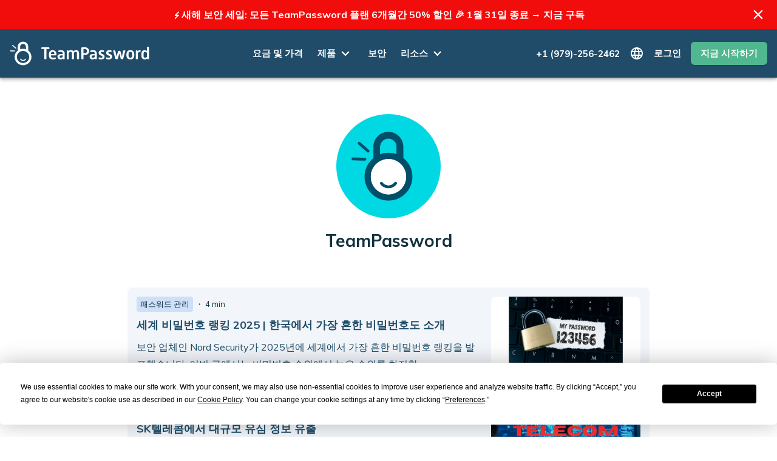

--- FILE ---
content_type: text/html; charset=utf-8
request_url: https://teampassword.com/ko/blog/author/teampassword
body_size: 55203
content:
<!DOCTYPE html><html lang="ko"><head><meta charSet="utf-8"/><meta name="viewport" content="width=device-width, initial-scale=1"/><title>TeamPassword | Team Password 블로그 | 작성자 teampassword | 페이지 1</title><meta name="description" content="TeamPassword에 대해 더 알아보기 - 팀에서 패스워드를 관리하는 간단하고 안전한 방법을 소개합니다. 또한 제품정보, 공지사항, 사이버보안 팁 등을 제공합니다."/><link rel="canonical" href="https://teampassword.com/ko/blog"/><link rel="alternate" hrefLang="en" href="https://teampassword.com/blog "/><link rel="alternate" hrefLang="pt" href="https://teampassword.com/pt/blog "/><link rel="alternate" hrefLang="ja" href="https://teampassword.com/ja/blog "/><link rel="alternate" hrefLang="ko" href="https://teampassword.com/ko/blog "/><link rel="alternate" hrefLang="x-default" href="https://teampassword.com/blog"/><meta property="og:type" content="website"/><meta property="og:title" content="Team Password 블로그 | 작성자 teampassword | 페이지 1"/><meta property="og:description" content="TeamPassword에 대해 더 알아보기 - 팀에서 패스워드를 관리하는 간단하고 안전한 방법을 소개합니다. 또한 제품정보, 공지사항, 사이버보안 팁 등을 제공합니다."/><meta property="og:site_name" content="TeamPassword"/><meta property="og:url" content="https://teampassword.com/ko/blog"/><meta property="og:image" content="https://teampassword.com/og-image.png"/><meta property="twitter:image" content="https://teampassword.com/og-image.png"/><meta property="twitter:image:alt" content="TeamPassword"/><meta property="twitter:card" content="summary"/><meta property="twitter:site" content="@TeamPassword"/><meta property="twitter:creator" content="@TeamPassword"/><meta property="twitter:title" content="Team Password 블로그 | 작성자 teampassword | 페이지 1"/><meta property="twitter:description" content="TeamPassword에 대해 더 알아보기 - 팀에서 패스워드를 관리하는 간단하고 안전한 방법을 소개합니다. 또한 제품정보, 공지사항, 사이버보안 팁 등을 제공합니다."/><meta name="next-head-count" content="23"/><style data-emotion="css-global 0"></style><style data-emotion="css-global 1prfaxn">@-webkit-keyframes mui-auto-fill{from{display:block;}}@keyframes mui-auto-fill{from{display:block;}}@-webkit-keyframes mui-auto-fill-cancel{from{display:block;}}@keyframes mui-auto-fill-cancel{from{display:block;}}</style><style data-emotion="css a0y2e3 hboir5 8atqhb 1f3k8if 5oqmhc 7ieivl 9vl6in 1a522ha 1ytz60d ki9c1s hn05yd 1s0jgpx 1j4e7y6 wzhini jvqisw 104f5rp 1s6wqsl u6228n uwho2h pwsmx3 1ltccsg 1o853z2 rg5j7f 884n7w 1mdxwqh 1cf6sbr 1is0qkf u40ikr uivrkh m0dlj6 7e2m6c 16db8tj 1fgnzja 14auz7x 1j12dca 1nw67p2 yc9aa8 1adiir9 1kfr8o6 8i4dq0 xp4542 qaa8hu k1g6e0 1befshv 5z70v7 7tua8m 1m4cbbn 13ny0hi igs3ac hdw1oc lqhbhu 6y2ypd 1rk3ihq g1g9qu 1wxaqej oopkr3 vbq40 1hdzqey ikzlcq 1vardpz 1omwlub 17fhb3i 1bdhq19">.css-a0y2e3{height:0;overflow:hidden;-webkit-transition:height 300ms cubic-bezier(0.4, 0, 0.2, 1) 0ms;transition:height 300ms cubic-bezier(0.4, 0, 0.2, 1) 0ms;visibility:hidden;}.css-hboir5{display:-webkit-box;display:-webkit-flex;display:-ms-flexbox;display:flex;width:100%;}.css-8atqhb{width:100%;}.css-1f3k8if{display:-webkit-box;display:-webkit-flex;display:-ms-flexbox;display:flex;-webkit-align-items:center;-webkit-box-align:center;-ms-flex-align:center;align-items:center;-webkit-box-pack:center;-ms-flex-pack:center;-webkit-justify-content:center;justify-content:center;background-color:#f20d0d;color:#fff;padding:10px 20px;position:relative;}.css-5oqmhc{margin:0;font-size:18px;line-height:28px;font-family:Muli,sans-serif;font-weight:400;text-align:center;font-size:16px;font-weight:700;padding-right:30px;}.css-7ieivl{margin:0;color:#204C6A;-webkit-text-decoration:underline;text-decoration:underline;text-decoration-color:rgba(32, 76, 106, 0.4);-webkit-text-decoration:none;text-decoration:none;color:inherit;}.css-7ieivl:hover{text-decoration-color:inherit;}.css-7ieivl:hover{-webkit-text-decoration:underline;text-decoration:underline;}.css-9vl6in{display:-webkit-inline-box;display:-webkit-inline-flex;display:-ms-inline-flexbox;display:inline-flex;-webkit-align-items:center;-webkit-box-align:center;-ms-flex-align:center;align-items:center;-webkit-box-pack:center;-ms-flex-pack:center;-webkit-justify-content:center;justify-content:center;position:relative;box-sizing:border-box;-webkit-tap-highlight-color:transparent;background-color:transparent;outline:0;border:0;margin:0;border-radius:0;padding:0;cursor:pointer;-webkit-user-select:none;-moz-user-select:none;-ms-user-select:none;user-select:none;vertical-align:middle;-moz-appearance:none;-webkit-appearance:none;-webkit-text-decoration:none;text-decoration:none;color:inherit;text-align:center;-webkit-flex:0 0 auto;-ms-flex:0 0 auto;flex:0 0 auto;font-size:1.6071428571428572rem;padding:8px;border-radius:50%;overflow:visible;color:rgba(0, 0, 0, 0.54);-webkit-transition:background-color 150ms cubic-bezier(0.4, 0, 0.2, 1) 0ms;transition:background-color 150ms cubic-bezier(0.4, 0, 0.2, 1) 0ms;color:#fff;position:absolute;right:10px;}.css-9vl6in::-moz-focus-inner{border-style:none;}.css-9vl6in.Mui-disabled{pointer-events:none;cursor:default;}@media print{.css-9vl6in{-webkit-print-color-adjust:exact;color-adjust:exact;}}.css-9vl6in:hover{background-color:rgba(0, 0, 0, 0.04);}@media (hover: none){.css-9vl6in:hover{background-color:transparent;}}.css-9vl6in.Mui-disabled{background-color:transparent;color:rgba(0, 0, 0, 0.26);}.css-1a522ha{-webkit-user-select:none;-moz-user-select:none;-ms-user-select:none;user-select:none;width:1em;height:1em;display:inline-block;fill:currentColor;-webkit-flex-shrink:0;-ms-flex-negative:0;flex-shrink:0;-webkit-transition:fill 200ms cubic-bezier(0.4, 0, 0.2, 1) 0ms;transition:fill 200ms cubic-bezier(0.4, 0, 0.2, 1) 0ms;font-size:1.6071428571428572rem;}.css-1ytz60d{background-color:#fff;color:#10313e;-webkit-transition:box-shadow 300ms cubic-bezier(0.4, 0, 0.2, 1) 0ms;transition:box-shadow 300ms cubic-bezier(0.4, 0, 0.2, 1) 0ms;box-shadow:0px 2px 4px -1px rgba(0,0,0,0.2),0px 4px 5px 0px rgba(0,0,0,0.14),0px 1px 10px 0px rgba(0,0,0,0.12);display:-webkit-box;display:-webkit-flex;display:-ms-flexbox;display:flex;-webkit-flex-direction:column;-ms-flex-direction:column;flex-direction:column;width:100%;box-sizing:border-box;-webkit-flex-shrink:0;-ms-flex-negative:0;flex-shrink:0;position:static;background-color:#204C6A;color:#ffffff;background-color:#204c6a;padding:0 1em;height:80px;width:100%;z-index:auto;}.css-ki9c1s{display:-webkit-box;display:-webkit-flex;display:-ms-flexbox;display:flex;-webkit-flex-direction:row;-ms-flex-direction:row;flex-direction:row;max-width:1380px;width:100%;margin:0 auto;display:-webkit-box;display:-webkit-flex;display:-ms-flexbox;display:flex;-webkit-align-items:center;-webkit-box-align:center;-ms-flex-align:center;align-items:center;-webkit-box-pack:justify;-webkit-justify-content:space-between;justify-content:space-between;height:100%;position:relative;z-index:auto;}.css-hn05yd{display:-webkit-box;display:-webkit-flex;display:-ms-flexbox;display:flex;-webkit-align-items:center;-webkit-box-align:center;-ms-flex-align:center;align-items:center;margin-right:20px;}.css-1s0jgpx{margin:0;color:#204C6A;-webkit-text-decoration:underline;text-decoration:underline;text-decoration-color:rgba(32, 76, 106, 0.4);display:-webkit-box;display:-webkit-flex;display:-ms-flexbox;display:flex;-webkit-align-items:center;-webkit-box-align:center;-ms-flex-align:center;align-items:center;}.css-1s0jgpx:hover{text-decoration-color:inherit;}.css-1j4e7y6{display:-webkit-box;display:-webkit-flex;display:-ms-flexbox;display:flex;-webkit-flex-direction:row;-ms-flex-direction:row;flex-direction:row;-webkit-align-items:center;-webkit-box-align:center;-ms-flex-align:center;align-items:center;-webkit-box-flex:1;-webkit-flex-grow:1;-ms-flex-positive:1;flex-grow:1;-webkit-box-pack:center;-ms-flex-pack:center;-webkit-justify-content:center;justify-content:center;}.css-1j4e7y6>:not(style)+:not(style){margin:0;margin-left:24px;}@media (min-width:0px){.css-1j4e7y6{display:none;}}@media (min-width:1200px){.css-1j4e7y6{display:-webkit-box;display:-webkit-flex;display:-ms-flexbox;display:flex;}}.css-wzhini{margin:0;color:#204C6A;-webkit-text-decoration:underline;text-decoration:underline;text-decoration-color:rgba(32, 76, 106, 0.4);color:#fff;font-family:Muli;font-size:15px;font-weight:700;-webkit-text-decoration:none;text-decoration:none;}.css-wzhini:hover{text-decoration-color:inherit;}.css-wzhini:hover{color:#50b790;-webkit-text-decoration:none;text-decoration:none;}.css-jvqisw{display:-webkit-box;display:-webkit-flex;display:-ms-flexbox;display:flex;-webkit-align-items:center;-webkit-box-align:center;-ms-flex-align:center;align-items:center;cursor:pointer;color:#fff;-webkit-transition:color 0.3s ease-in-out;transition:color 0.3s ease-in-out;}.css-jvqisw:hover{color:#50b790;}.css-104f5rp{margin:0;font-size:18px;line-height:28px;font-family:Muli,sans-serif;font-weight:400;font-family:Muli;font-size:15px;font-weight:700;}.css-1s6wqsl{-webkit-user-select:none;-moz-user-select:none;-ms-user-select:none;user-select:none;width:1em;height:1em;display:inline-block;fill:currentColor;-webkit-flex-shrink:0;-ms-flex-negative:0;flex-shrink:0;-webkit-transition:fill 200ms cubic-bezier(0.4, 0, 0.2, 1) 0ms;transition:fill 200ms cubic-bezier(0.4, 0, 0.2, 1) 0ms;font-size:1.6071428571428572rem;-webkit-transition:-webkit-transform 0.3s;transition:transform 0.3s;margin-left:3px;-webkit-transform:none;-moz-transform:none;-ms-transform:none;transform:none;}.css-u6228n{display:-webkit-box;display:-webkit-flex;display:-ms-flexbox;display:flex;-webkit-flex-direction:row;-ms-flex-direction:row;flex-direction:row;-webkit-align-items:center;-webkit-box-align:center;-ms-flex-align:center;align-items:center;}.css-u6228n>:not(style)+:not(style){margin:0;margin-left:16px;}@media (min-width:0px){.css-u6228n{display:none;}}@media (min-width:1200px){.css-u6228n{display:-webkit-box;display:-webkit-flex;display:-ms-flexbox;display:flex;}}.css-uwho2h{position:relative;display:-webkit-box;display:-webkit-flex;display:-ms-flexbox;display:flex;-webkit-align-items:center;-webkit-box-align:center;-ms-flex-align:center;align-items:center;cursor:pointer;}.css-pwsmx3{display:-webkit-box;display:-webkit-flex;display:-ms-flexbox;display:flex;-webkit-align-items:center;-webkit-box-align:center;-ms-flex-align:center;align-items:center;color:#fff;-webkit-transition:color 0.3s ease-in-out;transition:color 0.3s ease-in-out;}.css-1ltccsg{-webkit-user-select:none;-moz-user-select:none;-ms-user-select:none;user-select:none;width:1em;height:1em;overflow:hidden;display:inline-block;text-align:center;-webkit-flex-shrink:0;-ms-flex-negative:0;flex-shrink:0;font-size:1.3392857142857142rem;}.css-1o853z2{margin:0;color:#204C6A;-webkit-text-decoration:underline;text-decoration:underline;text-decoration-color:rgba(32, 76, 106, 0.4);color:#fff;font-family:Muli;font-size:15px;font-weight:700;-webkit-text-decoration:none;text-decoration:none;text-transform:capitalize;}.css-1o853z2:hover{text-decoration-color:inherit;}.css-1o853z2:hover{color:#50b790;-webkit-text-decoration:none;text-decoration:none;}.css-rg5j7f{display:-webkit-inline-box;display:-webkit-inline-flex;display:-ms-inline-flexbox;display:inline-flex;-webkit-align-items:center;-webkit-box-align:center;-ms-flex-align:center;align-items:center;-webkit-box-pack:center;-ms-flex-pack:center;-webkit-justify-content:center;justify-content:center;position:relative;box-sizing:border-box;-webkit-tap-highlight-color:transparent;background-color:transparent;outline:0;border:0;margin:0;border-radius:0;padding:0;cursor:pointer;-webkit-user-select:none;-moz-user-select:none;-ms-user-select:none;user-select:none;vertical-align:middle;-moz-appearance:none;-webkit-appearance:none;-webkit-text-decoration:none;text-decoration:none;color:inherit;text-transform:inherit;font-weight:700;font-family:Muli,sans-serif;font-size:0.9375rem;line-height:1.75;min-width:64px;padding:6px 16px;border-radius:4px;-webkit-transition:background-color 250ms cubic-bezier(0.4, 0, 0.2, 1) 0ms,box-shadow 250ms cubic-bezier(0.4, 0, 0.2, 1) 0ms,border-color 250ms cubic-bezier(0.4, 0, 0.2, 1) 0ms,color 250ms cubic-bezier(0.4, 0, 0.2, 1) 0ms;transition:background-color 250ms cubic-bezier(0.4, 0, 0.2, 1) 0ms,box-shadow 250ms cubic-bezier(0.4, 0, 0.2, 1) 0ms,border-color 250ms cubic-bezier(0.4, 0, 0.2, 1) 0ms,color 250ms cubic-bezier(0.4, 0, 0.2, 1) 0ms;color:#ffffff;background-color:#63DAE5;box-shadow:0px 3px 1px -2px rgba(0,0,0,0.2),0px 2px 2px 0px rgba(0,0,0,0.14),0px 1px 5px 0px rgba(0,0,0,0.12);border-radius:6px;max-width:150px;height:38px;border-radius:6px;background-color:#50b790;font-family:Muli;font-size:15px;font-weight:700;color:#fff;text-align:center;box-shadow:0px 1px 2px rgba(0,0,0,0.2);margin-left:16px;}.css-rg5j7f::-moz-focus-inner{border-style:none;}.css-rg5j7f.Mui-disabled{pointer-events:none;cursor:default;}@media print{.css-rg5j7f{-webkit-print-color-adjust:exact;color-adjust:exact;}}.css-rg5j7f:hover{-webkit-text-decoration:none;text-decoration:none;background-color:#1FA8B3;box-shadow:0px 2px 4px -1px rgba(0,0,0,0.2),0px 4px 5px 0px rgba(0,0,0,0.14),0px 1px 10px 0px rgba(0,0,0,0.12);}@media (hover: none){.css-rg5j7f:hover{background-color:#63DAE5;}}.css-rg5j7f:active{box-shadow:0px 5px 5px -3px rgba(0,0,0,0.2),0px 8px 10px 1px rgba(0,0,0,0.14),0px 3px 14px 2px rgba(0,0,0,0.12);}.css-rg5j7f.Mui-focusVisible{box-shadow:0px 3px 5px -1px rgba(0,0,0,0.2),0px 6px 10px 0px rgba(0,0,0,0.14),0px 1px 18px 0px rgba(0,0,0,0.12);}.css-rg5j7f.Mui-disabled{color:rgba(0, 0, 0, 0.26);box-shadow:none;background-color:rgba(0, 0, 0, 0.12);}.css-rg5j7f:hover{background-color:#50b790;}.css-884n7w{display:-webkit-inline-box;display:-webkit-inline-flex;display:-ms-inline-flexbox;display:inline-flex;-webkit-align-items:center;-webkit-box-align:center;-ms-flex-align:center;align-items:center;-webkit-box-pack:center;-ms-flex-pack:center;-webkit-justify-content:center;justify-content:center;position:relative;box-sizing:border-box;-webkit-tap-highlight-color:transparent;background-color:transparent;outline:0;border:0;margin:0;border-radius:0;padding:0;cursor:pointer;-webkit-user-select:none;-moz-user-select:none;-ms-user-select:none;user-select:none;vertical-align:middle;-moz-appearance:none;-webkit-appearance:none;-webkit-text-decoration:none;text-decoration:none;color:inherit;text-align:center;-webkit-flex:0 0 auto;-ms-flex:0 0 auto;flex:0 0 auto;font-size:1.6071428571428572rem;padding:8px;border-radius:50%;overflow:visible;color:rgba(0, 0, 0, 0.54);-webkit-transition:background-color 150ms cubic-bezier(0.4, 0, 0.2, 1) 0ms;transition:background-color 150ms cubic-bezier(0.4, 0, 0.2, 1) 0ms;margin-right:-12px;color:inherit;color:#fff;}.css-884n7w::-moz-focus-inner{border-style:none;}.css-884n7w.Mui-disabled{pointer-events:none;cursor:default;}@media print{.css-884n7w{-webkit-print-color-adjust:exact;color-adjust:exact;}}.css-884n7w:hover{background-color:rgba(0, 0, 0, 0.04);}@media (hover: none){.css-884n7w:hover{background-color:transparent;}}.css-884n7w.Mui-disabled{background-color:transparent;color:rgba(0, 0, 0, 0.26);}@media (min-width:0px){.css-884n7w{display:block;}}@media (min-width:1200px){.css-884n7w{display:none;}}.css-1mdxwqh{-webkit-user-select:none;-moz-user-select:none;-ms-user-select:none;user-select:none;width:1em;height:1em;overflow:hidden;display:inline-block;text-align:center;-webkit-flex-shrink:0;-ms-flex-negative:0;flex-shrink:0;font-size:1.6071428571428572rem;}.css-1cf6sbr{width:auto!important;text-align:center;}@media (min-width:0px){.css-1cf6sbr{max-width:100%;padding:0 10px;margin:0 auto 40px;margin-top:40px;}}@media (min-width:900px){.css-1cf6sbr{max-width:900px!important;padding:0;}}@media (min-width:1200px){.css-1cf6sbr{margin:0 auto 40px;margin-top:40px;}}.css-1cf6sbr p,.css-1cf6sbr ol,.css-1cf6sbr ul{font-family:Muli,sans-serif;font-size:16px;color:#1e4d6a;line-height:28px;}.css-1cf6sbr h2{font-family:Mulish,sans-serif;font-size:32px;color:#1c4b68;}.css-1cf6sbr h3{font-family:Mulish,sans-serif;font-size:24px;color:#1c4b68;}.css-1is0qkf{padding:20px 0;}.css-u40ikr{width:172px;height:172px;position:relative;border-radius:50%;overflow:hidden;margin:0 auto;}.css-uivrkh{margin:0;font-family:Muli,sans-serif;font-weight:400;font-size:2.2767857142857144rem;line-height:1.235;color:#11313E;font-size:28px;font-weight:700;margin-top:20px;}.css-m0dlj6{margin:0;font-family:Muli,sans-serif;font-weight:400;font-size:1.0714285714285714rem;line-height:1.75;color:#204C6A;font-size:18px;margin-bottom:10px;}.css-7e2m6c{margin:0;font-size:18px;line-height:28px;font-family:Muli,sans-serif;font-weight:400;color:#204C6A;font-size:16px;line-height:28;margin:20px auto;max-width:80%;}.css-16db8tj{padding:20px;border-radius:8px;margin-bottom:3em;max-width:900px;margin:0 auto;text-align:center;}.css-1fgnzja{display:-webkit-box;display:-webkit-flex;display:-ms-flexbox;display:flex;-webkit-flex-direction:column;-ms-flex-direction:column;flex-direction:column;-webkit-box-pack:justify;-webkit-justify-content:space-between;justify-content:space-between;}.css-1fgnzja>:not(style)+:not(style){margin:0;margin-top:16px;}.css-14auz7x{margin:0;color:#204C6A;-webkit-text-decoration:none;text-decoration:none;display:-webkit-box;display:-webkit-flex;display:-ms-flexbox;display:flex;padding:15px;background-color:#f2f5f9;border-radius:8px;-webkit-text-decoration:none;text-decoration:none;}@media (min-width:0px){.css-14auz7x{-webkit-flex-direction:column;-ms-flex-direction:column;flex-direction:column;}}@media (min-width:900px){.css-14auz7x{-webkit-flex-direction:row;-ms-flex-direction:row;flex-direction:row;}}.css-14auz7x:hover{box-shadow:0 4px 8px rgba(0,0,0,0.15);}.css-1j12dca{-webkit-flex:1;-ms-flex:1;flex:1;}@media (min-width:0px){.css-1j12dca{padding-right:0px;}}@media (min-width:900px){.css-1j12dca{padding-right:15px;}}.css-1nw67p2{display:-webkit-box;display:-webkit-flex;display:-ms-flexbox;display:flex;-webkit-flex-direction:column;-ms-flex-direction:column;flex-direction:column;}.css-1nw67p2>:not(style)+:not(style){margin:0;margin-top:8px;}@media (min-width:0px){.css-1nw67p2{text-align:left;}}@media (min-width:900px){.css-1nw67p2{text-align:left;}}.css-yc9aa8{margin:0;font-family:Muli,sans-serif;font-weight:400;font-size:0.8035714285714286rem;line-height:1.66;color:#10313e;}.css-1adiir9{margin:0;font-family:Muli,sans-serif;font-weight:500;font-size:1.3392857142857142rem;line-height:1.6;color:#1F4D6A;font-size:18px;font-weight:700;overflow:hidden;text-overflow:ellipsis;}.css-1kfr8o6{margin:0;font-family:Muli,sans-serif;font-weight:400;font-size:0.9375rem;line-height:1.43;color:#4A4A4A;}.css-8i4dq0{position:relative;}@media (min-width:0px){.css-8i4dq0{width:100%;height:150px;margin-top:15px;}}@media (min-width:900px){.css-8i4dq0{width:246px;height:100%;margin-top:0px;}}.css-xp4542{-webkit-box-pack:center;-ms-flex-pack:center;-webkit-justify-content:center;justify-content:center;background-color:#11313E;gap:32px;overflow:hidden;}@media (min-width:0px){.css-xp4542{display:block;-webkit-flex-direction:column;-ms-flex-direction:column;flex-direction:column;-webkit-align-items:center;-webkit-box-align:center;-ms-flex-align:center;align-items:center;padding:2em 1em;text-align:center;}}@media (min-width:900px){.css-xp4542{display:-webkit-box;display:-webkit-flex;display:-ms-flexbox;display:flex;-webkit-flex-direction:row;-ms-flex-direction:row;flex-direction:row;-webkit-align-items:center;-webkit-box-align:center;-ms-flex-align:center;align-items:center;padding:0 1em 0;text-align:left;}}.css-qaa8hu{display:-webkit-box;display:-webkit-flex;display:-ms-flexbox;display:flex;-webkit-flex-direction:column;-ms-flex-direction:column;flex-direction:column;-webkit-box-pack:center;-ms-flex-pack:center;-webkit-justify-content:center;justify-content:center;gap:16px;-webkit-flex:1;-ms-flex:1;flex:1;}@media (min-width:0px){.css-qaa8hu{-webkit-align-items:center;-webkit-box-align:center;-ms-flex-align:center;align-items:center;}}@media (min-width:900px){.css-qaa8hu{-webkit-align-items:flex-start;-webkit-box-align:flex-start;-ms-flex-align:flex-start;align-items:flex-start;}}.css-k1g6e0{margin:0;font-weight:500;font-size:44px;line-height:56px;font-family:Muli,sans-serif;color:white;}@media (min-width:0px){.css-k1g6e0{font-size:1.75rem;}}@media (min-width:900px){.css-k1g6e0{font-size:2.5rem;}}.css-1befshv{margin:0;font-size:18px;line-height:28px;font-family:Muli,sans-serif;font-weight:400;color:white;}@media (min-width:0px){.css-1befshv{font-size:1rem;}}@media (min-width:900px){.css-1befshv{font-size:1.25rem;}}.css-5z70v7{display:-webkit-box;display:-webkit-flex;display:-ms-flexbox;display:flex;-webkit-align-items:center;-webkit-box-align:center;-ms-flex-align:center;align-items:center;-webkit-box-pack:center;-ms-flex-pack:center;-webkit-justify-content:center;justify-content:center;gap:16px;-webkit-box-flex-wrap:wrap;-webkit-flex-wrap:wrap;-ms-flex-wrap:wrap;flex-wrap:wrap;width:100%;}@media (min-width:0px){.css-5z70v7{-webkit-flex-direction:column;-ms-flex-direction:column;flex-direction:column;}}@media (min-width:600px){.css-5z70v7{-webkit-flex-direction:row;-ms-flex-direction:row;flex-direction:row;}}.css-7tua8m{display:-webkit-inline-box;display:-webkit-inline-flex;display:-ms-inline-flexbox;display:inline-flex;-webkit-flex-direction:column;-ms-flex-direction:column;flex-direction:column;position:relative;min-width:0;padding:0;margin:0;border:0;vertical-align:top;white-space:nowrap;background-color:white;border-radius:4px;}@media (min-width:0px){.css-7tua8m{width:100%;max-width:100%;}}@media (min-width:600px){.css-7tua8m{width:auto;max-width:300px;}}.css-7tua8m input{padding:10px;}.css-1m4cbbn{font-size:18px;line-height:1.4375em;font-family:Muli,sans-serif;font-weight:400;color:#10313e;box-sizing:border-box;position:relative;cursor:text;display:-webkit-inline-box;display:-webkit-inline-flex;display:-ms-inline-flexbox;display:inline-flex;-webkit-align-items:center;-webkit-box-align:center;-ms-flex-align:center;align-items:center;background-color:#ffffff;position:relative;border-radius:4px;}.css-1m4cbbn.Mui-disabled{color:rgba(0, 0, 0, 0.38);cursor:default;}.css-1m4cbbn:hover .MuiOutlinedInput-notchedOutline{border-color:#10313e;}@media (hover: none){.css-1m4cbbn:hover .MuiOutlinedInput-notchedOutline{border-color:rgba(0, 0, 0, 0.23);}}.css-1m4cbbn.Mui-focused .MuiOutlinedInput-notchedOutline{border-color:#204C6A;border-width:2px;}.css-1m4cbbn.Mui-error .MuiOutlinedInput-notchedOutline{border-color:#ff1600;}.css-1m4cbbn.Mui-disabled .MuiOutlinedInput-notchedOutline{border-color:rgba(0, 0, 0, 0.26);}.css-13ny0hi{font:inherit;letter-spacing:inherit;color:currentColor;padding:4px 0 5px;border:0;box-sizing:content-box;background:none;height:1.4375em;margin:0;-webkit-tap-highlight-color:transparent;display:block;min-width:0;width:100%;-webkit-animation-name:mui-auto-fill-cancel;animation-name:mui-auto-fill-cancel;-webkit-animation-duration:10ms;animation-duration:10ms;padding:16.5px 14px;}.css-13ny0hi::-webkit-input-placeholder{color:currentColor;opacity:0.42;-webkit-transition:opacity 200ms cubic-bezier(0.4, 0, 0.2, 1) 0ms;transition:opacity 200ms cubic-bezier(0.4, 0, 0.2, 1) 0ms;}.css-13ny0hi::-moz-placeholder{color:currentColor;opacity:0.42;-webkit-transition:opacity 200ms cubic-bezier(0.4, 0, 0.2, 1) 0ms;transition:opacity 200ms cubic-bezier(0.4, 0, 0.2, 1) 0ms;}.css-13ny0hi:-ms-input-placeholder{color:currentColor;opacity:0.42;-webkit-transition:opacity 200ms cubic-bezier(0.4, 0, 0.2, 1) 0ms;transition:opacity 200ms cubic-bezier(0.4, 0, 0.2, 1) 0ms;}.css-13ny0hi::-ms-input-placeholder{color:currentColor;opacity:0.42;-webkit-transition:opacity 200ms cubic-bezier(0.4, 0, 0.2, 1) 0ms;transition:opacity 200ms cubic-bezier(0.4, 0, 0.2, 1) 0ms;}.css-13ny0hi:focus{outline:0;}.css-13ny0hi:invalid{box-shadow:none;}.css-13ny0hi::-webkit-search-decoration{-webkit-appearance:none;}label[data-shrink=false]+.MuiInputBase-formControl .css-13ny0hi::-webkit-input-placeholder{opacity:0!important;}label[data-shrink=false]+.MuiInputBase-formControl .css-13ny0hi::-moz-placeholder{opacity:0!important;}label[data-shrink=false]+.MuiInputBase-formControl .css-13ny0hi:-ms-input-placeholder{opacity:0!important;}label[data-shrink=false]+.MuiInputBase-formControl .css-13ny0hi::-ms-input-placeholder{opacity:0!important;}label[data-shrink=false]+.MuiInputBase-formControl .css-13ny0hi:focus::-webkit-input-placeholder{opacity:0.42;}label[data-shrink=false]+.MuiInputBase-formControl .css-13ny0hi:focus::-moz-placeholder{opacity:0.42;}label[data-shrink=false]+.MuiInputBase-formControl .css-13ny0hi:focus:-ms-input-placeholder{opacity:0.42;}label[data-shrink=false]+.MuiInputBase-formControl .css-13ny0hi:focus::-ms-input-placeholder{opacity:0.42;}.css-13ny0hi.Mui-disabled{opacity:1;-webkit-text-fill-color:rgba(0, 0, 0, 0.38);}.css-13ny0hi:-webkit-autofill{-webkit-animation-duration:5000s;animation-duration:5000s;-webkit-animation-name:mui-auto-fill;animation-name:mui-auto-fill;}.css-13ny0hi:-webkit-autofill{border-radius:inherit;}.css-igs3ac{text-align:left;position:absolute;bottom:0;right:0;top:-5px;left:0;margin:0;padding:0 8px;pointer-events:none;border-radius:inherit;border-style:solid;border-width:1px;overflow:hidden;min-width:0%;border-color:rgba(0, 0, 0, 0.23);}.css-hdw1oc{float:unset;overflow:hidden;padding:0;line-height:11px;-webkit-transition:width 150ms cubic-bezier(0.0, 0, 0.2, 1) 0ms;transition:width 150ms cubic-bezier(0.0, 0, 0.2, 1) 0ms;}.css-lqhbhu{display:-webkit-inline-box;display:-webkit-inline-flex;display:-ms-inline-flexbox;display:inline-flex;-webkit-align-items:center;-webkit-box-align:center;-ms-flex-align:center;align-items:center;-webkit-box-pack:center;-ms-flex-pack:center;-webkit-justify-content:center;justify-content:center;position:relative;box-sizing:border-box;-webkit-tap-highlight-color:transparent;background-color:transparent;outline:0;border:0;margin:0;border-radius:0;padding:0;cursor:pointer;-webkit-user-select:none;-moz-user-select:none;-ms-user-select:none;user-select:none;vertical-align:middle;-moz-appearance:none;-webkit-appearance:none;-webkit-text-decoration:none;text-decoration:none;color:inherit;text-transform:inherit;font-weight:700;font-family:Muli,sans-serif;font-size:1.0044642857142856rem;line-height:1.75;min-width:64px;padding:8px 22px;border-radius:4px;-webkit-transition:background-color 250ms cubic-bezier(0.4, 0, 0.2, 1) 0ms,box-shadow 250ms cubic-bezier(0.4, 0, 0.2, 1) 0ms,border-color 250ms cubic-bezier(0.4, 0, 0.2, 1) 0ms,color 250ms cubic-bezier(0.4, 0, 0.2, 1) 0ms;transition:background-color 250ms cubic-bezier(0.4, 0, 0.2, 1) 0ms,box-shadow 250ms cubic-bezier(0.4, 0, 0.2, 1) 0ms,border-color 250ms cubic-bezier(0.4, 0, 0.2, 1) 0ms,color 250ms cubic-bezier(0.4, 0, 0.2, 1) 0ms;color:#ffffff;background-color:#63DAE5;box-shadow:0px 3px 1px -2px rgba(0,0,0,0.2),0px 2px 2px 0px rgba(0,0,0,0.14),0px 1px 5px 0px rgba(0,0,0,0.12);border-radius:6px;font-size:18px;height:54px;height:47px;background-color:#02d8e3;color:#fff!important;-webkit-transition:background-color 0.3s ease;transition:background-color 0.3s ease;}.css-lqhbhu::-moz-focus-inner{border-style:none;}.css-lqhbhu.Mui-disabled{pointer-events:none;cursor:default;}@media print{.css-lqhbhu{-webkit-print-color-adjust:exact;color-adjust:exact;}}.css-lqhbhu:hover{-webkit-text-decoration:none;text-decoration:none;background-color:#1FA8B3;box-shadow:0px 2px 4px -1px rgba(0,0,0,0.2),0px 4px 5px 0px rgba(0,0,0,0.14),0px 1px 10px 0px rgba(0,0,0,0.12);}@media (hover: none){.css-lqhbhu:hover{background-color:#63DAE5;}}.css-lqhbhu:active{box-shadow:0px 5px 5px -3px rgba(0,0,0,0.2),0px 8px 10px 1px rgba(0,0,0,0.14),0px 3px 14px 2px rgba(0,0,0,0.12);}.css-lqhbhu.Mui-focusVisible{box-shadow:0px 3px 5px -1px rgba(0,0,0,0.2),0px 6px 10px 0px rgba(0,0,0,0.14),0px 1px 18px 0px rgba(0,0,0,0.12);}.css-lqhbhu.Mui-disabled{color:rgba(0, 0, 0, 0.26);box-shadow:none;background-color:rgba(0, 0, 0, 0.12);}@media (min-width:0px){.css-lqhbhu{width:100%;}}@media (min-width:600px){.css-lqhbhu{width:auto;}}.css-lqhbhu:hover{background-color:#0298a3;}.css-6y2ypd{-webkit-box-pack:center;-ms-flex-pack:center;-webkit-justify-content:center;justify-content:center;-webkit-align-items:flex-end;-webkit-box-align:flex-end;-ms-flex-align:flex-end;align-items:flex-end;position:relative;overflow:hidden;}@media (min-width:0px){.css-6y2ypd{display:none;height:200px;}}@media (min-width:900px){.css-6y2ypd{display:-webkit-box;display:-webkit-flex;display:-ms-flexbox;display:flex;width:100%;height:353px;-webkit-transform:translateY(49px);-moz-transform:translateY(49px);-ms-transform:translateY(49px);transform:translateY(49px);}}@media (min-width:1200px){.css-6y2ypd{width:675px;}}.css-1rk3ihq{display:inline-block;padding-top:65px;background-color:white;padding-bottom:30px;width:100%;}.css-g1g9qu{box-sizing:border-box;display:-webkit-box;display:-webkit-flex;display:-ms-flexbox;display:flex;-webkit-box-flex-wrap:wrap;-webkit-flex-wrap:wrap;-ms-flex-wrap:wrap;flex-wrap:wrap;width:100%;-webkit-flex-direction:row;-ms-flex-direction:row;flex-direction:row;margin-top:-8px;width:calc(100% + 8px);margin-left:-8px;width:100%;margin-bottom:20px;padding:0 20px;gap:20px;}.css-g1g9qu>.MuiGrid-item{padding-top:8px;}.css-g1g9qu>.MuiGrid-item{padding-left:8px;}.css-1wxaqej{box-sizing:border-box;margin:0;-webkit-flex-direction:row;-ms-flex-direction:row;flex-direction:row;}.css-oopkr3{margin:0;color:#204C6A;-webkit-text-decoration:underline;text-decoration:underline;text-decoration-color:rgba(32, 76, 106, 0.4);}.css-oopkr3:hover{text-decoration-color:inherit;}.css-vbq40{box-sizing:border-box;margin:0;-webkit-flex-direction:row;-ms-flex-direction:row;flex-direction:row;display:-webkit-box;display:-webkit-flex;display:-ms-flexbox;display:flex;-webkit-box-flex:1;-webkit-flex-grow:1;-ms-flex-positive:1;flex-grow:1;-webkit-box-pack:space-around;-ms-flex-pack:space-around;-webkit-justify-content:space-around;justify-content:space-around;-webkit-box-flex-wrap:wrap;-webkit-flex-wrap:wrap;-ms-flex-wrap:wrap;flex-wrap:wrap;gap:20px 40px;}.css-1hdzqey{box-sizing:border-box;margin:0;-webkit-flex-direction:row;-ms-flex-direction:row;flex-direction:row;}@media (min-width:0px){.css-1hdzqey{-webkit-flex:1 1 150px;-ms-flex:1 1 150px;flex:1 1 150px;}}@media (min-width:600px){.css-1hdzqey{-webkit-flex:none;-ms-flex:none;flex:none;}}.css-ikzlcq{display:-webkit-box;display:-webkit-flex;display:-ms-flexbox;display:flex;-webkit-flex-direction:column;-ms-flex-direction:column;flex-direction:column;}.css-ikzlcq>:not(style)+:not(style){margin:0;margin-top:16px;}.css-1vardpz{margin:0;font-family:Muli,sans-serif;font-weight:500;font-size:1.3392857142857142rem;line-height:1.6;font-weight:700;color:#204C6A;font-size:0.9375rem;}.css-1omwlub{margin:0;font-family:Muli,sans-serif;font-weight:400;font-size:0.9375rem;line-height:1.43;color:#204C6A;-webkit-text-decoration:none;text-decoration:none;}.css-1omwlub:hover{-webkit-text-decoration:underline;text-decoration:underline;}.css-17fhb3i{text-align:center;padding-top:20px;border-top:1px solid;border-color:#f5f5f5;margin:30px auto 0 auto;}@media (min-width:0px){.css-17fhb3i{max-width:300px;}}@media (min-width:900px){.css-17fhb3i{max-width:500px;}}.css-1bdhq19{margin:0;font-family:Muli,sans-serif;font-weight:400;font-size:0.8035714285714286rem;line-height:1.66;color:#11313E;font-size:13px;}</style><meta charSet="utf-8"/><link rel="preconnect" href="https://dev.visualwebsiteoptimizer.com"/><link rel="apple-touch-icon" sizes="57x57" href="/apple-touch-icon-57x57.png"/><link rel="apple-touch-icon" sizes="60x60" href="/apple-touch-icon-60x60.png"/><link rel="apple-touch-icon" sizes="72x72" href="/apple-touch-icon-72x72.png"/><link rel="apple-touch-icon" sizes="76x76" href="/apple-touch-icon-76x76.png"/><link rel="apple-touch-icon" sizes="114x114" href="/apple-touch-icon-114x114.png"/><link rel="apple-touch-icon" sizes="120x120" href="/apple-touch-icon-120x120.png"/><link rel="apple-touch-icon" sizes="144x144" href="/apple-touch-icon-144x144.png"/><link rel="apple-touch-icon" sizes="152x152" href="/apple-touch-icon-152x152.png"/><link rel="apple-touch-icon" sizes="180x180" href="/apple-touch-icon-180x180.png"/><link rel="icon" type="image/png" href="/favicon-32x32.png" sizes="32x32"/><link rel="icon" type="image/png" href="/android-chrome-192x192.png" sizes="192x192"/><link rel="icon" type="image/png" href="/favicon-96x96.png" sizes="96x96"/><link rel="icon" type="image/png" href="/favicon-16x16.png" sizes="16x16"/><link rel="manifest" href="/manifest.json"/><link rel="mask-icon" href="./safari-pinned-tab.svg" color="#5bbad5"/><link rel="shortcut icon" href="/favicon.ico"/><meta name="msapplication-TileColor" content="#da532c"/><meta name="msapplication-TileImage" content="/mstile-144x144.png"/><meta name="msapplication-config" content="/browserconfig.xml"/><meta name="theme-color" content="#ffffff"/><meta content="IE=edge" http-equiv="X-UA-Compatible"/><script id="vwoCode" data-nscript="beforeInteractive">
              window._vwo_code || (function() {
                var account_id=850403,
                version=2.0,
                settings_tolerance=2000,
                hide_element='body',
                hide_element_style = 'opacity:0 !important;filter:alpha(opacity=0) !important;background:none !important',
                /* DO NOT EDIT BELOW THIS LINE */
                f=false,w=window,d=document,v=d.querySelector('#vwoCode'),cK='_vwo_'+account_id+'_settings',cc={};try{var c=JSON.parse(localStorage.getItem('_vwo_'+account_id+'_config'));cc=c&&typeof c==='object'?c:{}}catch(e){}var stT=cc.stT==='session'?w.sessionStorage:w.localStorage;code={use_existing_jquery:function(){return typeof use_existing_jquery!=='undefined'?use_existing_jquery:undefined},library_tolerance:function(){return typeof library_tolerance!=='undefined'?library_tolerance:undefined},settings_tolerance:function(){return cc.sT||settings_tolerance},hide_element_style:function(){return'{'+(cc.hES||hide_element_style)+'}'},hide_element:function(){return typeof cc.hE==='string'?cc.hE:hide_element},getVersion:function(){return version},finish:function(){if(!f){f=true;var e=d.getElementById('_vis_opt_path_hides');if(e)e.parentNode.removeChild(e)}},finished:function(){return f},load:function(e){var t=this.getSettings(),n=d.createElement('script'),i=this;if(t){n.textContent=t;d.getElementsByTagName('head')[0].appendChild(n);if(!w.VWO||VWO.caE){stT.removeItem(cK);i.load(e)}}else{n.fetchPriority='high';n.src=e;n.type='text/javascript';n.onerror=function(){w._vwo_code.finish()};d.getElementsByTagName('head')[0].appendChild(n)}},getSettings:function(){try{var e=stT.getItem(cK);if(!e){return}e=JSON.parse(e);if(Date.now()>e.e){stT.removeItem(cK);return}return e.s}catch(e){return}},init:function(){if(d.URL.indexOf('__vwo_disable__')>-1)return;var e=this.settings_tolerance();w._vwo_settings_timer=setTimeout(function(){w._vwo_code.finish();stT.removeItem(cK)},e);var t=d.currentScript,n=d.createElement('style'),i=this.hide_element(),r=t&&!t.async&&i?i+this.hide_element_style():'',c=d.getElementsByTagName('head')[0];n.setAttribute('id','_vis_opt_path_hides');v&&n.setAttribute('nonce',v.nonce);n.setAttribute('type','text/css');if(n.styleSheet)n.styleSheet.cssText=r;else n.appendChild(d.createTextNode(r));c.appendChild(n);this.load('https://dev.visualwebsiteoptimizer.com/j.php?a='+account_id+'&u='+encodeURIComponent(d.URL)+'&vn='+version)}};w._vwo_code=code;code.init();})();(function(){var i=window;function t(){if(i._vwo_code){var e=t.hidingStyle=document.getElementById('_vis_opt_path_hides')||t.hidingStyle;if(!i._vwo_code.finished()&&!_vwo_code.libExecuted&&(!i.VWO||!VWO.dNR)){if(!document.getElementById('_vis_opt_path_hides')){document.getElementsByTagName('head')[0].appendChild(e)}requestAnimationFrame(t)}}}t()})();
            </script><link rel="preload" href="/_next/static/css/c353c07d9fb47970.css" as="style"/><link rel="stylesheet" href="/_next/static/css/c353c07d9fb47970.css" data-n-g=""/><noscript data-n-css=""></noscript><script defer="" nomodule="" src="/_next/static/chunks/polyfills-c67a75d1b6f99dc8.js"></script><script type="text/javascript" src="https://app.termly.io/resource-blocker/edab6bae-4733-4045-8668-34a3d8741a56?autoBlock=on" defer="" data-nscript="beforeInteractive"></script><script id="gtag" src="https://www.googletagmanager.com/gtag/js?id=UA-36064910-2" defer="" data-nscript="beforeInteractive"></script><script src="/_next/static/chunks/webpack-6d3789aeba87fda5.js" defer=""></script><script src="/_next/static/chunks/framework-b7af494cbb0c37df.js" defer=""></script><script src="/_next/static/chunks/main-7040d177679fd042.js" defer=""></script><script src="/_next/static/chunks/pages/_app-9cca1ae0419eda07.js" defer=""></script><script src="/_next/static/chunks/930-d21f706294af530b.js" defer=""></script><script src="/_next/static/chunks/pages/blog/%5B%5B...index%5D%5D-1c9558b4bbc9061e.js" defer=""></script><script src="/_next/static/HaJTTZj_qKMMuNSFGBCMe/_buildManifest.js" defer=""></script><script src="/_next/static/HaJTTZj_qKMMuNSFGBCMe/_ssgManifest.js" defer=""></script></head><body><noscript><iframe title="noscript Google Tag Manager" src="https://www.googletagmanager.com/ns.html?id=GTM-5BKL5B9" height="0" width="0" style="display:none;visibility:hidden"></iframe></noscript><div id="__next" data-reactroot=""><div class="MuiCollapse-root MuiCollapse-vertical MuiCollapse-hidden css-a0y2e3" style="min-height:0px"><div class="MuiCollapse-wrapper MuiCollapse-vertical css-hboir5"><div class="MuiCollapse-wrapperInner MuiCollapse-vertical css-8atqhb"><div class="MuiBox-root css-1f3k8if"><p class="MuiTypography-root MuiTypography-body1 css-5oqmhc"><a class="MuiTypography-root MuiTypography-inherit MuiLink-root MuiLink-underlineAlways css-7ieivl" target="_blank" rel="noopener noreferrer" id="lp-pom-button-11" href="https://app.teampassword.com/signup?locale=ko&amp;coupon_code=tpholiday50off6">⚡ 새해 보안 세일: 모든 TeamPassword 플랜 6개월간 50% 할인 🎉 1월 31일 종료 → 지금 구독</a></p><button class="MuiButtonBase-root MuiIconButton-root MuiIconButton-sizeMedium css-9vl6in" tabindex="0" type="button"><svg class="MuiSvgIcon-root MuiSvgIcon-fontSizeMedium css-1a522ha" focusable="false" aria-hidden="true" viewBox="0 0 24 24" data-testid="CloseIcon"><path d="M19 6.41 17.59 5 12 10.59 6.41 5 5 6.41 10.59 12 5 17.59 6.41 19 12 13.41 17.59 19 19 17.59 13.41 12z"></path></svg></button></div></div></div></div><header class="MuiPaper-root MuiPaper-elevation MuiPaper-elevation4 MuiAppBar-root MuiAppBar-colorPrimary MuiAppBar-positionStatic css-1ytz60d"><div class="css-ki9c1s"><div><div class="MuiBox-root css-hn05yd"><a class="MuiTypography-root MuiTypography-inherit MuiLink-root MuiLink-underlineAlways css-1s0jgpx" href="/ko"><span style="box-sizing:border-box;display:inline-block;overflow:hidden;width:initial;height:initial;background:none;opacity:1;border:0;margin:0;padding:0;position:relative;max-width:100%"><span style="box-sizing:border-box;display:block;width:initial;height:initial;background:none;opacity:1;border:0;margin:0;padding:0;max-width:100%"><img style="display:block;max-width:100%;width:initial;height:initial;background:none;opacity:1;border:0;margin:0;padding:0" alt="" aria-hidden="true" src="data:image/svg+xml,%3csvg%20xmlns=%27http://www.w3.org/2000/svg%27%20version=%271.1%27%20width=%27230%27%20height=%2740%27/%3e"/></span><img alt="TeamPassword 로고" src="[data-uri]" decoding="async" data-nimg="intrinsic" style="position:absolute;top:0;left:0;bottom:0;right:0;box-sizing:border-box;padding:0;border:none;margin:auto;display:block;width:0;height:0;min-width:100%;max-width:100%;min-height:100%;max-height:100%"/><noscript><img alt="TeamPassword 로고" srcSet="/_next/static/media/teampassword-logo.f9186b06.svg 1x, /_next/static/media/teampassword-logo.f9186b06.svg 2x" src="/_next/static/media/teampassword-logo.f9186b06.svg" decoding="async" data-nimg="intrinsic" style="position:absolute;top:0;left:0;bottom:0;right:0;box-sizing:border-box;padding:0;border:none;margin:auto;display:block;width:0;height:0;min-width:100%;max-width:100%;min-height:100%;max-height:100%" loading="lazy"/></noscript></span></a></div></div><div class="css-1j4e7y6"><a class="MuiTypography-root MuiTypography-inherit MuiLink-root MuiLink-underlineAlways css-wzhini" href="/ko/pricing">요금 및 가격</a><div><div class="MuiBox-root css-jvqisw" aria-haspopup="true" aria-expanded="false"><p class="MuiTypography-root MuiTypography-body1 css-104f5rp">제품</p><svg class="MuiSvgIcon-root MuiSvgIcon-fontSizeMedium css-1s6wqsl" focusable="false" aria-hidden="true" viewBox="0 0 24 24" data-testid="ExpandMoreIcon"><path d="M16.59 8.59 12 13.17 7.41 8.59 6 10l6 6 6-6z"></path></svg></div></div><a class="MuiTypography-root MuiTypography-inherit MuiLink-root MuiLink-underlineAlways css-wzhini" href="/ko/security">보안</a><div><div class="MuiBox-root css-jvqisw" aria-haspopup="true" aria-expanded="false"><p class="MuiTypography-root MuiTypography-body1 css-104f5rp">리소스</p><svg class="MuiSvgIcon-root MuiSvgIcon-fontSizeMedium css-1s6wqsl" focusable="false" aria-hidden="true" viewBox="0 0 24 24" data-testid="ExpandMoreIcon"><path d="M16.59 8.59 12 13.17 7.41 8.59 6 10l6 6 6-6z"></path></svg></div></div></div><div class="css-u6228n"><a class="MuiTypography-root MuiTypography-inherit MuiLink-root MuiLink-underlineAlways css-wzhini" href="tel:+19792562462">+1 (979)-256-2462</a><div><div class="MuiBox-root css-uwho2h" aria-haspopup="true" aria-expanded="false" aria-controls="language-dropdown"><div><div class="MuiBox-root css-pwsmx3"><span class="material-icons notranslate MuiIcon-root MuiIcon-fontSizeSmall css-1ltccsg" aria-hidden="true">language</span></div></div></div></div><a class="MuiTypography-root MuiTypography-inherit MuiLink-root MuiLink-underlineAlways css-1o853z2" href="https://app.teampassword.com/dashboard#login">로그인</a><a class="MuiButtonBase-root MuiButton-root MuiButton-contained MuiButton-containedSecondary MuiButton-sizeMedium MuiButton-containedSizeMedium css-rg5j7f" tabindex="0" href="https://app.teampassword.com/signup?locale=ko">지금 시작하기</a></div><button class="MuiButtonBase-root MuiIconButton-root MuiIconButton-colorInherit MuiIconButton-edgeEnd MuiIconButton-sizeMedium css-884n7w" tabindex="0" type="button" aria-label="open drawer"><span class="material-icons notranslate MuiIcon-root MuiIcon-fontSizeMedium css-1mdxwqh" aria-hidden="true">menu</span></button></div></header><div><div class="container author-page MuiBox-root css-1cf6sbr"><div><div class="MuiBox-root css-1is0qkf"><div><div class="MuiBox-root css-u40ikr"><span style="box-sizing:border-box;display:block;overflow:hidden;width:initial;height:initial;background:none;opacity:1;border:0;margin:0;padding:0;position:absolute;top:0;left:0;bottom:0;right:0"><img alt="TeamPassword" src="[data-uri]" decoding="async" data-nimg="fill" style="position:absolute;top:0;left:0;bottom:0;right:0;box-sizing:border-box;padding:0;border:none;margin:auto;display:block;width:0;height:0;min-width:100%;max-width:100%;min-height:100%;max-height:100%;object-fit:cover"/><noscript><img alt="TeamPassword" sizes="100vw" srcSet="/_next/image?url=https%3A%2F%2Fcdn.buttercms.com%2FbFj3IsqT2ekNfhJdn6cZ&amp;w=640&amp;q=75 640w, /_next/image?url=https%3A%2F%2Fcdn.buttercms.com%2FbFj3IsqT2ekNfhJdn6cZ&amp;w=750&amp;q=75 750w, /_next/image?url=https%3A%2F%2Fcdn.buttercms.com%2FbFj3IsqT2ekNfhJdn6cZ&amp;w=828&amp;q=75 828w, /_next/image?url=https%3A%2F%2Fcdn.buttercms.com%2FbFj3IsqT2ekNfhJdn6cZ&amp;w=1080&amp;q=75 1080w, /_next/image?url=https%3A%2F%2Fcdn.buttercms.com%2FbFj3IsqT2ekNfhJdn6cZ&amp;w=1200&amp;q=75 1200w, /_next/image?url=https%3A%2F%2Fcdn.buttercms.com%2FbFj3IsqT2ekNfhJdn6cZ&amp;w=1920&amp;q=75 1920w, /_next/image?url=https%3A%2F%2Fcdn.buttercms.com%2FbFj3IsqT2ekNfhJdn6cZ&amp;w=2048&amp;q=75 2048w, /_next/image?url=https%3A%2F%2Fcdn.buttercms.com%2FbFj3IsqT2ekNfhJdn6cZ&amp;w=3840&amp;q=75 3840w" src="/_next/image?url=https%3A%2F%2Fcdn.buttercms.com%2FbFj3IsqT2ekNfhJdn6cZ&amp;w=3840&amp;q=75" decoding="async" data-nimg="fill" style="position:absolute;top:0;left:0;bottom:0;right:0;box-sizing:border-box;padding:0;border:none;margin:auto;display:block;width:0;height:0;min-width:100%;max-width:100%;min-height:100%;max-height:100%;object-fit:cover" loading="lazy"/></noscript></span></div></div><h4 class="MuiTypography-root MuiTypography-h4 css-uivrkh">TeamPassword<!-- --> </h4><h6 class="MuiTypography-root MuiTypography-subtitle1 css-m0dlj6"></h6><p class="MuiTypography-root MuiTypography-body1 css-7e2m6c"></p></div></div><div><div class="MuiBox-root css-16db8tj"><div class="css-1fgnzja"><a class="MuiTypography-root MuiTypography-inherit MuiLink-root MuiLink-underlineNone css-14auz7x" href="/blog/world-password-ranking-ko"><div><div class="MuiBox-root css-1j12dca"><div class="css-1nw67p2"><span class="MuiTypography-root MuiTypography-caption css-yc9aa8"><span style="background-color:#cedffa;padding:2px 6px;border-radius:4px;margin-right:4px;display:inline-block">패스워드 관리</span><span style="display:inline">・ <!-- -->4<!-- --> min</span></span><h6 class="MuiTypography-root MuiTypography-h6 css-1adiir9">세계 비밀번호 랭킹 2025 | 한국에서 가장 흔한 비밀번호도 소개</h6><p class="MuiTypography-root MuiTypography-body2 css-1kfr8o6">보안 업체인 Nord Security가 2025년에 세계에서 가장 흔한 비밀번호 랭킹을 발표했습니다. 이번 글에서는 비밀번호 순위에서 높은 순위를 차지한 ...</p></div></div></div><div><div class="MuiBox-root css-8i4dq0"><span style="box-sizing:border-box;display:block;overflow:hidden;width:initial;height:initial;background:none;opacity:1;border:0;margin:0;padding:0;position:absolute;top:0;left:0;bottom:0;right:0"><img alt="세계 비밀번호 랭킹 2025 | 한국에서 가장 흔한 비밀번호도 소개" src="[data-uri]" decoding="async" data-nimg="fill" style="border-radius:8px;position:absolute;top:0;left:0;bottom:0;right:0;box-sizing:border-box;padding:0;border:none;margin:auto;display:block;width:0;height:0;min-width:100%;max-width:100%;min-height:100%;max-height:100%;object-fit:cover"/><noscript><img alt="세계 비밀번호 랭킹 2025 | 한국에서 가장 흔한 비밀번호도 소개" sizes="100vw" srcSet="/_next/image?url=https%3A%2F%2Fcdn.buttercms.com%2F6FbLrJBkRQW7jbjq3WP5&amp;w=640&amp;q=75 640w, /_next/image?url=https%3A%2F%2Fcdn.buttercms.com%2F6FbLrJBkRQW7jbjq3WP5&amp;w=750&amp;q=75 750w, /_next/image?url=https%3A%2F%2Fcdn.buttercms.com%2F6FbLrJBkRQW7jbjq3WP5&amp;w=828&amp;q=75 828w, /_next/image?url=https%3A%2F%2Fcdn.buttercms.com%2F6FbLrJBkRQW7jbjq3WP5&amp;w=1080&amp;q=75 1080w, /_next/image?url=https%3A%2F%2Fcdn.buttercms.com%2F6FbLrJBkRQW7jbjq3WP5&amp;w=1200&amp;q=75 1200w, /_next/image?url=https%3A%2F%2Fcdn.buttercms.com%2F6FbLrJBkRQW7jbjq3WP5&amp;w=1920&amp;q=75 1920w, /_next/image?url=https%3A%2F%2Fcdn.buttercms.com%2F6FbLrJBkRQW7jbjq3WP5&amp;w=2048&amp;q=75 2048w, /_next/image?url=https%3A%2F%2Fcdn.buttercms.com%2F6FbLrJBkRQW7jbjq3WP5&amp;w=3840&amp;q=75 3840w" src="/_next/image?url=https%3A%2F%2Fcdn.buttercms.com%2F6FbLrJBkRQW7jbjq3WP5&amp;w=3840&amp;q=75" decoding="async" data-nimg="fill" style="border-radius:8px;position:absolute;top:0;left:0;bottom:0;right:0;box-sizing:border-box;padding:0;border:none;margin:auto;display:block;width:0;height:0;min-width:100%;max-width:100%;min-height:100%;max-height:100%;object-fit:cover" loading="lazy"/></noscript></span></div></div></a><a class="MuiTypography-root MuiTypography-inherit MuiLink-root MuiLink-underlineNone css-14auz7x" href="/blog/2025-sk-telecom-breach-ko"><div><div class="MuiBox-root css-1j12dca"><div class="css-1nw67p2"><span class="MuiTypography-root MuiTypography-caption css-yc9aa8"><span style="background-color:#cedffa;padding:2px 6px;border-radius:4px;margin-right:4px;display:inline-block">뉴스</span><span style="background-color:#cedffa;padding:2px 6px;border-radius:4px;margin-right:4px;display:inline-block">사이버보안</span><span style="display:inline">・ <!-- -->7<!-- --> min</span></span><h6 class="MuiTypography-root MuiTypography-h6 css-1adiir9">SK텔레콤에서 대규모 유심 정보 유출</h6><p class="MuiTypography-root MuiTypography-body2 css-1kfr8o6">2025년 4월 18일, 국내 최대 통신사인 SK텔레콤이 &#x27;사상 최악의 수준&#x27;의 사이버 보안 피해를 입었습니다. 이번 정보 유출의 규모는 ...</p></div></div></div><div><div class="MuiBox-root css-8i4dq0"><span style="box-sizing:border-box;display:block;overflow:hidden;width:initial;height:initial;background:none;opacity:1;border:0;margin:0;padding:0;position:absolute;top:0;left:0;bottom:0;right:0"><img alt="SK텔레콤에서 대규모 유심 정보 유출" src="[data-uri]" decoding="async" data-nimg="fill" style="border-radius:8px;position:absolute;top:0;left:0;bottom:0;right:0;box-sizing:border-box;padding:0;border:none;margin:auto;display:block;width:0;height:0;min-width:100%;max-width:100%;min-height:100%;max-height:100%;object-fit:cover"/><noscript><img alt="SK텔레콤에서 대규모 유심 정보 유출" sizes="100vw" srcSet="/_next/image?url=https%3A%2F%2Fcdn.buttercms.com%2FgxGRxnoLRt2My4az0ogT&amp;w=640&amp;q=75 640w, /_next/image?url=https%3A%2F%2Fcdn.buttercms.com%2FgxGRxnoLRt2My4az0ogT&amp;w=750&amp;q=75 750w, /_next/image?url=https%3A%2F%2Fcdn.buttercms.com%2FgxGRxnoLRt2My4az0ogT&amp;w=828&amp;q=75 828w, /_next/image?url=https%3A%2F%2Fcdn.buttercms.com%2FgxGRxnoLRt2My4az0ogT&amp;w=1080&amp;q=75 1080w, /_next/image?url=https%3A%2F%2Fcdn.buttercms.com%2FgxGRxnoLRt2My4az0ogT&amp;w=1200&amp;q=75 1200w, /_next/image?url=https%3A%2F%2Fcdn.buttercms.com%2FgxGRxnoLRt2My4az0ogT&amp;w=1920&amp;q=75 1920w, /_next/image?url=https%3A%2F%2Fcdn.buttercms.com%2FgxGRxnoLRt2My4az0ogT&amp;w=2048&amp;q=75 2048w, /_next/image?url=https%3A%2F%2Fcdn.buttercms.com%2FgxGRxnoLRt2My4az0ogT&amp;w=3840&amp;q=75 3840w" src="/_next/image?url=https%3A%2F%2Fcdn.buttercms.com%2FgxGRxnoLRt2My4az0ogT&amp;w=3840&amp;q=75" decoding="async" data-nimg="fill" style="border-radius:8px;position:absolute;top:0;left:0;bottom:0;right:0;box-sizing:border-box;padding:0;border:none;margin:auto;display:block;width:0;height:0;min-width:100%;max-width:100%;min-height:100%;max-height:100%;object-fit:cover" loading="lazy"/></noscript></span></div></div></a><a class="MuiTypography-root MuiTypography-inherit MuiLink-root MuiLink-underlineNone css-14auz7x" href="/blog/best-password-manager-for-seniors-ko"><div><div class="MuiBox-root css-1j12dca"><div class="css-1nw67p2"><span class="MuiTypography-root MuiTypography-caption css-yc9aa8"><span style="background-color:#cedffa;padding:2px 6px;border-radius:4px;margin-right:4px;display:inline-block">패스워드 관리</span><span style="display:inline">・ <!-- -->4<!-- --> min</span></span><h6 class="MuiTypography-root MuiTypography-h6 css-1adiir9">GG세대를 위한 패스워드 관리 | 안전하고 쉬운 방법</h6><p class="MuiTypography-root MuiTypography-body2 css-1kfr8o6">디지털 사회가 일상 생활에 깊숙이 스며들면서 어르신들도 스마트폰을 가지고 온라인 서비스를 이용할 기회가 많아지고 있습니다. 이번 글에서는 GG세대가 ...</p></div></div></div><div><div class="MuiBox-root css-8i4dq0"><span style="box-sizing:border-box;display:block;overflow:hidden;width:initial;height:initial;background:none;opacity:1;border:0;margin:0;padding:0;position:absolute;top:0;left:0;bottom:0;right:0"><img alt="GG세대를 위한 패스워드 관리 | 안전하고 쉬운 방법" src="[data-uri]" decoding="async" data-nimg="fill" style="border-radius:8px;position:absolute;top:0;left:0;bottom:0;right:0;box-sizing:border-box;padding:0;border:none;margin:auto;display:block;width:0;height:0;min-width:100%;max-width:100%;min-height:100%;max-height:100%;object-fit:cover"/><noscript><img alt="GG세대를 위한 패스워드 관리 | 안전하고 쉬운 방법" sizes="100vw" srcSet="/_next/image?url=https%3A%2F%2Fcdn.buttercms.com%2FaRnSP54BQ7CY65C9RQOn&amp;w=640&amp;q=75 640w, /_next/image?url=https%3A%2F%2Fcdn.buttercms.com%2FaRnSP54BQ7CY65C9RQOn&amp;w=750&amp;q=75 750w, /_next/image?url=https%3A%2F%2Fcdn.buttercms.com%2FaRnSP54BQ7CY65C9RQOn&amp;w=828&amp;q=75 828w, /_next/image?url=https%3A%2F%2Fcdn.buttercms.com%2FaRnSP54BQ7CY65C9RQOn&amp;w=1080&amp;q=75 1080w, /_next/image?url=https%3A%2F%2Fcdn.buttercms.com%2FaRnSP54BQ7CY65C9RQOn&amp;w=1200&amp;q=75 1200w, /_next/image?url=https%3A%2F%2Fcdn.buttercms.com%2FaRnSP54BQ7CY65C9RQOn&amp;w=1920&amp;q=75 1920w, /_next/image?url=https%3A%2F%2Fcdn.buttercms.com%2FaRnSP54BQ7CY65C9RQOn&amp;w=2048&amp;q=75 2048w, /_next/image?url=https%3A%2F%2Fcdn.buttercms.com%2FaRnSP54BQ7CY65C9RQOn&amp;w=3840&amp;q=75 3840w" src="/_next/image?url=https%3A%2F%2Fcdn.buttercms.com%2FaRnSP54BQ7CY65C9RQOn&amp;w=3840&amp;q=75" decoding="async" data-nimg="fill" style="border-radius:8px;position:absolute;top:0;left:0;bottom:0;right:0;box-sizing:border-box;padding:0;border:none;margin:auto;display:block;width:0;height:0;min-width:100%;max-width:100%;min-height:100%;max-height:100%;object-fit:cover" loading="lazy"/></noscript></span></div></div></a><a class="MuiTypography-root MuiTypography-inherit MuiLink-root MuiLink-underlineNone css-14auz7x" href="/blog/are-chrome-passwords-safe-ko"><div><div class="MuiBox-root css-1j12dca"><div class="css-1nw67p2"><span class="MuiTypography-root MuiTypography-caption css-yc9aa8"><span style="background-color:#cedffa;padding:2px 6px;border-radius:4px;margin-right:4px;display:inline-block">패스워드 관리</span><span style="background-color:#cedffa;padding:2px 6px;border-radius:4px;margin-right:4px;display:inline-block">사이버보안</span><span style="display:inline">・ <!-- -->4<!-- --> min</span></span><h6 class="MuiTypography-root MuiTypography-h6 css-1adiir9">Google 비밀번호 관리자는 안전할까요? (2025년판)</h6><p class="MuiTypography-root MuiTypography-body2 css-1kfr8o6">Google 패스워드 관리는 무료로 비밀번호를 저장할 수 있어 편리한 기능으로 많은 사람들이 사용하고 있기도 하지만 정말 안전할까요? 이 ...</p></div></div></div><div><div class="MuiBox-root css-8i4dq0"><span style="box-sizing:border-box;display:block;overflow:hidden;width:initial;height:initial;background:none;opacity:1;border:0;margin:0;padding:0;position:absolute;top:0;left:0;bottom:0;right:0"><img alt="Google 비밀번호 관리자는 안전할까요? (2025년판)" src="[data-uri]" decoding="async" data-nimg="fill" style="border-radius:8px;position:absolute;top:0;left:0;bottom:0;right:0;box-sizing:border-box;padding:0;border:none;margin:auto;display:block;width:0;height:0;min-width:100%;max-width:100%;min-height:100%;max-height:100%;object-fit:cover"/><noscript><img alt="Google 비밀번호 관리자는 안전할까요? (2025년판)" sizes="100vw" srcSet="/_next/image?url=https%3A%2F%2Fcdn.buttercms.com%2Fp5WoQNsCQtSdbaWzctNT&amp;w=640&amp;q=75 640w, /_next/image?url=https%3A%2F%2Fcdn.buttercms.com%2Fp5WoQNsCQtSdbaWzctNT&amp;w=750&amp;q=75 750w, /_next/image?url=https%3A%2F%2Fcdn.buttercms.com%2Fp5WoQNsCQtSdbaWzctNT&amp;w=828&amp;q=75 828w, /_next/image?url=https%3A%2F%2Fcdn.buttercms.com%2Fp5WoQNsCQtSdbaWzctNT&amp;w=1080&amp;q=75 1080w, /_next/image?url=https%3A%2F%2Fcdn.buttercms.com%2Fp5WoQNsCQtSdbaWzctNT&amp;w=1200&amp;q=75 1200w, /_next/image?url=https%3A%2F%2Fcdn.buttercms.com%2Fp5WoQNsCQtSdbaWzctNT&amp;w=1920&amp;q=75 1920w, /_next/image?url=https%3A%2F%2Fcdn.buttercms.com%2Fp5WoQNsCQtSdbaWzctNT&amp;w=2048&amp;q=75 2048w, /_next/image?url=https%3A%2F%2Fcdn.buttercms.com%2Fp5WoQNsCQtSdbaWzctNT&amp;w=3840&amp;q=75 3840w" src="/_next/image?url=https%3A%2F%2Fcdn.buttercms.com%2Fp5WoQNsCQtSdbaWzctNT&amp;w=3840&amp;q=75" decoding="async" data-nimg="fill" style="border-radius:8px;position:absolute;top:0;left:0;bottom:0;right:0;box-sizing:border-box;padding:0;border:none;margin:auto;display:block;width:0;height:0;min-width:100%;max-width:100%;min-height:100%;max-height:100%;object-fit:cover" loading="lazy"/></noscript></span></div></div></a><a class="MuiTypography-root MuiTypography-inherit MuiLink-root MuiLink-underlineNone css-14auz7x" href="/blog/have-i-been-hacked-how-to-know-for-sure-ko"><div><div class="MuiBox-root css-1j12dca"><div class="css-1nw67p2"><span class="MuiTypography-root MuiTypography-caption css-yc9aa8"><span style="background-color:#cedffa;padding:2px 6px;border-radius:4px;margin-right:4px;display:inline-block">사이버보안</span><span style="display:inline">・ <!-- -->7<!-- --> min</span></span><h6 class="MuiTypography-root MuiTypography-h6 css-1adiir9">해킹 당했는지 확인하는 방법 | 해킹으로부터 자신을 보호하려면?</h6><p class="MuiTypography-root MuiTypography-body2 css-1kfr8o6">&#x27;해커에게 패스워드를 도난당한 것은 아닐까?&#x27; 라는 생각을 누구나 한 번쯤은 해본 적이 있겠죠. 이번 글에서는 해커가 정보를 도용했는지, ...</p></div></div></div><div><div class="MuiBox-root css-8i4dq0"><span style="box-sizing:border-box;display:block;overflow:hidden;width:initial;height:initial;background:none;opacity:1;border:0;margin:0;padding:0;position:absolute;top:0;left:0;bottom:0;right:0"><img alt="해킹 당했는지 확인하는 방법 | 해킹으로부터 자신을 보호하려면?" src="[data-uri]" decoding="async" data-nimg="fill" style="border-radius:8px;position:absolute;top:0;left:0;bottom:0;right:0;box-sizing:border-box;padding:0;border:none;margin:auto;display:block;width:0;height:0;min-width:100%;max-width:100%;min-height:100%;max-height:100%;object-fit:cover"/><noscript><img alt="해킹 당했는지 확인하는 방법 | 해킹으로부터 자신을 보호하려면?" sizes="100vw" srcSet="/_next/image?url=https%3A%2F%2Fcdn.buttercms.com%2F8yCXkVjgRKVGp2iA0eQA&amp;w=640&amp;q=75 640w, /_next/image?url=https%3A%2F%2Fcdn.buttercms.com%2F8yCXkVjgRKVGp2iA0eQA&amp;w=750&amp;q=75 750w, /_next/image?url=https%3A%2F%2Fcdn.buttercms.com%2F8yCXkVjgRKVGp2iA0eQA&amp;w=828&amp;q=75 828w, /_next/image?url=https%3A%2F%2Fcdn.buttercms.com%2F8yCXkVjgRKVGp2iA0eQA&amp;w=1080&amp;q=75 1080w, /_next/image?url=https%3A%2F%2Fcdn.buttercms.com%2F8yCXkVjgRKVGp2iA0eQA&amp;w=1200&amp;q=75 1200w, /_next/image?url=https%3A%2F%2Fcdn.buttercms.com%2F8yCXkVjgRKVGp2iA0eQA&amp;w=1920&amp;q=75 1920w, /_next/image?url=https%3A%2F%2Fcdn.buttercms.com%2F8yCXkVjgRKVGp2iA0eQA&amp;w=2048&amp;q=75 2048w, /_next/image?url=https%3A%2F%2Fcdn.buttercms.com%2F8yCXkVjgRKVGp2iA0eQA&amp;w=3840&amp;q=75 3840w" src="/_next/image?url=https%3A%2F%2Fcdn.buttercms.com%2F8yCXkVjgRKVGp2iA0eQA&amp;w=3840&amp;q=75" decoding="async" data-nimg="fill" style="border-radius:8px;position:absolute;top:0;left:0;bottom:0;right:0;box-sizing:border-box;padding:0;border:none;margin:auto;display:block;width:0;height:0;min-width:100%;max-width:100%;min-height:100%;max-height:100%;object-fit:cover" loading="lazy"/></noscript></span></div></div></a><a class="MuiTypography-root MuiTypography-inherit MuiLink-root MuiLink-underlineNone css-14auz7x" href="/blog/how-to-disable-safari-password-manager-ko"><div><div class="MuiBox-root css-1j12dca"><div class="css-1nw67p2"><span class="MuiTypography-root MuiTypography-caption css-yc9aa8"><span style="background-color:#cedffa;padding:2px 6px;border-radius:4px;margin-right:4px;display:inline-block">패스워드 관리</span><span style="display:inline">・ <!-- -->4<!-- --> min</span></span><h6 class="MuiTypography-root MuiTypography-h6 css-1adiir9">Safari에서 패스워드 관리자를 5단계로 간단하게 비활성화하는 방법</h6><p class="MuiTypography-root MuiTypography-body2 css-1kfr8o6">한 번쯤은 Safari에서 “이 암호를 저장하시겠습니까?” 같은 팝업이 뜨는 것을 본 적이 있으시죠? 이번 글에서는 이 팝업을 비활성화하는 ...</p></div></div></div><div><div class="MuiBox-root css-8i4dq0"><span style="box-sizing:border-box;display:block;overflow:hidden;width:initial;height:initial;background:none;opacity:1;border:0;margin:0;padding:0;position:absolute;top:0;left:0;bottom:0;right:0"><img alt="Safari에서 패스워드 관리자를 5단계로 간단하게 비활성화하는 방법" src="[data-uri]" decoding="async" data-nimg="fill" style="border-radius:8px;position:absolute;top:0;left:0;bottom:0;right:0;box-sizing:border-box;padding:0;border:none;margin:auto;display:block;width:0;height:0;min-width:100%;max-width:100%;min-height:100%;max-height:100%;object-fit:cover"/><noscript><img alt="Safari에서 패스워드 관리자를 5단계로 간단하게 비활성화하는 방법" sizes="100vw" srcSet="/_next/image?url=https%3A%2F%2Fcdn.buttercms.com%2FR1ubHs96TymwbtambBR7&amp;w=640&amp;q=75 640w, /_next/image?url=https%3A%2F%2Fcdn.buttercms.com%2FR1ubHs96TymwbtambBR7&amp;w=750&amp;q=75 750w, /_next/image?url=https%3A%2F%2Fcdn.buttercms.com%2FR1ubHs96TymwbtambBR7&amp;w=828&amp;q=75 828w, /_next/image?url=https%3A%2F%2Fcdn.buttercms.com%2FR1ubHs96TymwbtambBR7&amp;w=1080&amp;q=75 1080w, /_next/image?url=https%3A%2F%2Fcdn.buttercms.com%2FR1ubHs96TymwbtambBR7&amp;w=1200&amp;q=75 1200w, /_next/image?url=https%3A%2F%2Fcdn.buttercms.com%2FR1ubHs96TymwbtambBR7&amp;w=1920&amp;q=75 1920w, /_next/image?url=https%3A%2F%2Fcdn.buttercms.com%2FR1ubHs96TymwbtambBR7&amp;w=2048&amp;q=75 2048w, /_next/image?url=https%3A%2F%2Fcdn.buttercms.com%2FR1ubHs96TymwbtambBR7&amp;w=3840&amp;q=75 3840w" src="/_next/image?url=https%3A%2F%2Fcdn.buttercms.com%2FR1ubHs96TymwbtambBR7&amp;w=3840&amp;q=75" decoding="async" data-nimg="fill" style="border-radius:8px;position:absolute;top:0;left:0;bottom:0;right:0;box-sizing:border-box;padding:0;border:none;margin:auto;display:block;width:0;height:0;min-width:100%;max-width:100%;min-height:100%;max-height:100%;object-fit:cover" loading="lazy"/></noscript></span></div></div></a></div></div></div></div></div><div><div class="MuiBox-root css-xp4542"><div><div class="MuiBox-root css-qaa8hu"><h3 class="MuiTypography-root MuiTypography-h3 css-k1g6e0">업데이트를 놓치지 마세요!</h3><p class="MuiTypography-root MuiTypography-body1 css-1befshv">이와 같은 게시물을 더 읽고 싶다면, 블로그를 구독하세요.</p><form style="width:100%"><div><div class="MuiBox-root css-5z70v7"><div class="MuiFormControl-root MuiTextField-root css-7tua8m"><div class="MuiInputBase-root MuiOutlinedInput-root MuiInputBase-colorPrimary MuiInputBase-formControl css-1m4cbbn"><input type="email" aria-invalid="false" name="email" placeholder="name@email.com" required="" value="" class="MuiInputBase-input MuiOutlinedInput-input css-13ny0hi"/><fieldset aria-hidden="true" class="MuiOutlinedInput-notchedOutline css-igs3ac"><legend class="css-hdw1oc"><span class="notranslate">​</span></legend></fieldset></div></div><button class="MuiButtonBase-root MuiButton-root MuiButton-contained MuiButton-containedSecondary MuiButton-sizeLarge MuiButton-containedSizeLarge css-lqhbhu" tabindex="0" type="submit">시작하기</button></div></div></form></div></div><div><div class="MuiBox-root css-6y2ypd"><span style="box-sizing:border-box;display:block;overflow:hidden;width:initial;height:initial;background:none;opacity:1;border:0;margin:0;padding:0;position:absolute;top:0;left:0;bottom:0;right:0"><img alt="Promotional image" src="[data-uri]" decoding="async" data-nimg="fill" style="position:absolute;top:0;left:0;bottom:0;right:0;box-sizing:border-box;padding:0;border:none;margin:auto;display:block;width:0;height:0;min-width:100%;max-width:100%;min-height:100%;max-height:100%;object-fit:contain"/><noscript><img alt="Promotional image" sizes="100vw" srcSet="/_next/image?url=%2F_next%2Fstatic%2Fmedia%2Fsubscribe.c2c93476.png&amp;w=640&amp;q=75 640w, /_next/image?url=%2F_next%2Fstatic%2Fmedia%2Fsubscribe.c2c93476.png&amp;w=750&amp;q=75 750w, /_next/image?url=%2F_next%2Fstatic%2Fmedia%2Fsubscribe.c2c93476.png&amp;w=828&amp;q=75 828w, /_next/image?url=%2F_next%2Fstatic%2Fmedia%2Fsubscribe.c2c93476.png&amp;w=1080&amp;q=75 1080w, /_next/image?url=%2F_next%2Fstatic%2Fmedia%2Fsubscribe.c2c93476.png&amp;w=1200&amp;q=75 1200w, /_next/image?url=%2F_next%2Fstatic%2Fmedia%2Fsubscribe.c2c93476.png&amp;w=1920&amp;q=75 1920w, /_next/image?url=%2F_next%2Fstatic%2Fmedia%2Fsubscribe.c2c93476.png&amp;w=2048&amp;q=75 2048w, /_next/image?url=%2F_next%2Fstatic%2Fmedia%2Fsubscribe.c2c93476.png&amp;w=3840&amp;q=75 3840w" src="/_next/image?url=%2F_next%2Fstatic%2Fmedia%2Fsubscribe.c2c93476.png&amp;w=3840&amp;q=75" decoding="async" data-nimg="fill" style="position:absolute;top:0;left:0;bottom:0;right:0;box-sizing:border-box;padding:0;border:none;margin:auto;display:block;width:0;height:0;min-width:100%;max-width:100%;min-height:100%;max-height:100%;object-fit:contain" loading="lazy"/></noscript></span></div></div></div></div><div><div class="MuiBox-root css-1rk3ihq"><div><div class="container MuiBox-root css-0"><div class="MuiGrid-root MuiGrid-container MuiGrid-spacing-xs-8 css-g1g9qu"><div class="MuiGrid-root MuiGrid-item css-1wxaqej"><div class="MuiGrid-root MuiGrid-item css-1wxaqej"><a class="MuiTypography-root MuiTypography-inherit MuiLink-root MuiLink-underlineAlways css-oopkr3" href="/ko"><span style="box-sizing:border-box;display:inline-block;overflow:hidden;width:initial;height:initial;background:none;opacity:1;border:0;margin:0;padding:0;position:relative;max-width:100%"><span style="box-sizing:border-box;display:block;width:initial;height:initial;background:none;opacity:1;border:0;margin:0;padding:0;max-width:100%"><img style="display:block;max-width:100%;width:initial;height:initial;background:none;opacity:1;border:0;margin:0;padding:0" alt="" aria-hidden="true" src="data:image/svg+xml,%3csvg%20xmlns=%27http://www.w3.org/2000/svg%27%20version=%271.1%27%20width=%27162%27%20height=%2728%27/%3e"/></span><img alt="Team password Logo Footer" src="[data-uri]" decoding="async" data-nimg="intrinsic" style="position:absolute;top:0;left:0;bottom:0;right:0;box-sizing:border-box;padding:0;border:none;margin:auto;display:block;width:0;height:0;min-width:100%;max-width:100%;min-height:100%;max-height:100%;object-fit:contain"/><noscript><img alt="Team password Logo Footer" srcSet="/_next/image?url=%2F_next%2Fstatic%2Fmedia%2Fteampassword-logo-bg-white.e9fb357b.png&amp;w=256&amp;q=75 1x, /_next/image?url=%2F_next%2Fstatic%2Fmedia%2Fteampassword-logo-bg-white.e9fb357b.png&amp;w=384&amp;q=75 2x" src="/_next/image?url=%2F_next%2Fstatic%2Fmedia%2Fteampassword-logo-bg-white.e9fb357b.png&amp;w=384&amp;q=75" decoding="async" data-nimg="intrinsic" style="position:absolute;top:0;left:0;bottom:0;right:0;box-sizing:border-box;padding:0;border:none;margin:auto;display:block;width:0;height:0;min-width:100%;max-width:100%;min-height:100%;max-height:100%;object-fit:contain" loading="lazy"/></noscript></span></a></div></div><div class="MuiGrid-root MuiGrid-item css-vbq40"><div class="MuiGrid-root MuiGrid-item css-1hdzqey"><div class="css-ikzlcq"><h6 class="MuiTypography-root MuiTypography-h6 css-1vardpz">제품</h6><a class="MuiTypography-root MuiTypography-body2 MuiLink-root MuiLink-underlineHover css-1omwlub" href="/ko/features">제품 둘러보기</a><a class="MuiTypography-root MuiTypography-body2 MuiLink-root MuiLink-underlineHover css-1omwlub" href="/ko/pricing">플랜과 가격</a><a class="MuiTypography-root MuiTypography-body2 MuiLink-root MuiLink-underlineHover css-1omwlub" href="/ko/password-generator">패스워드 생성기</a><a class="MuiTypography-root MuiTypography-body2 MuiLink-root MuiLink-underlineHover css-1omwlub" href="/ko/customers">고객의 소리</a></div></div><div class="MuiGrid-root MuiGrid-item css-1hdzqey"><div class="css-ikzlcq"><h6 class="MuiTypography-root MuiTypography-h6 css-1vardpz">서포트</h6><a class="MuiTypography-root MuiTypography-body2 MuiLink-root MuiLink-underlineHover css-1omwlub" href="/ko/blog">블로그</a><a class="MuiTypography-root MuiTypography-body2 MuiLink-root MuiLink-underlineHover css-1omwlub" href="/ko/status">시스템 상태</a><a class="MuiTypography-root MuiTypography-body2 MuiLink-root MuiLink-underlineHover css-1omwlub" href="/ko/support">서포트</a><a class="MuiTypography-root MuiTypography-body2 MuiLink-root MuiLink-underlineHover css-1omwlub" target="_blank" rel="noopener" href="https://help.teampassword.com/ko/">도움말</a></div></div><div class="MuiGrid-root MuiGrid-item css-1hdzqey"><div class="css-ikzlcq"><h6 class="MuiTypography-root MuiTypography-h6 css-1vardpz">미디어</h6><a class="MuiTypography-root MuiTypography-body2 MuiLink-root MuiLink-underlineHover css-1omwlub" target="_blank" rel="noopener" href="https://www.linkedin.com/company/teampassword/">LinkedIn</a><a class="MuiTypography-root MuiTypography-body2 MuiLink-root MuiLink-underlineHover css-1omwlub" target="_blank" rel="noopener" href="https://www.instagram.com/teampassword.io/">Instagram</a><a class="MuiTypography-root MuiTypography-body2 MuiLink-root MuiLink-underlineHover css-1omwlub" target="_blank" rel="noopener" href="https://www.facebook.com/TeamPassword/">Facebook</a><a class="MuiTypography-root MuiTypography-body2 MuiLink-root MuiLink-underlineHover css-1omwlub" target="_blank" rel="noopener" href="https://www.youtube.com/channel/UCJtKRzvYUBg-oOJRfnuvcSg">Youtube</a></div></div><div class="MuiGrid-root MuiGrid-item css-1hdzqey"><div class="css-ikzlcq"><h6 class="MuiTypography-root MuiTypography-h6 css-1vardpz">법적고지</h6><a class="MuiTypography-root MuiTypography-body2 MuiLink-root MuiLink-underlineHover css-1omwlub" href="/ko/security">보안</a><a class="MuiTypography-root MuiTypography-body2 MuiLink-root MuiLink-underlineHover css-1omwlub" href="/ko/terms">서비스약관</a><a class="MuiTypography-root MuiTypography-body2 MuiLink-root MuiLink-underlineHover css-1omwlub" href="/ko/privacy">개인정보</a><a href="#" class="termly-display-preferences">Consent Preferences</a></div></div></div></div><div><div class="MuiBox-root css-17fhb3i"><span class="MuiTypography-root MuiTypography-caption css-1bdhq19">© 2012-<!-- -->2026<!-- --> TeamPassword</span></div></div></div></div></div></div></div><script id="__NEXT_DATA__" type="application/json">{"props":{"pageProps":{"pageType":"author","postsPerPage":[{"status":"published","created":"2025-03-04T04:10:58.936064Z","updated":"2026-01-09T07:41:57.471431Z","published":"January 8, 2026","scheduled":null,"title":"세계 비밀번호 랭킹 2025 | 한국에서 가장 흔한 비밀번호도 소개","slug":"world-password-ranking-ko","body":"\u003cp\u003e여러분은 '비밀번호 랭킹'을 알고 계신가요?\u003c/p\u003e\n\u003cp\u003e보안 업체인 Nord Security가 한 해 동안 전 세계에서 가장 많이 사용된 비밀번호의 순위를 발표하는 것으로, 국가별 순위도 함께 공개됩니다.\u003c/p\u003e\n\u003cp\u003e이번에 \u003ca href=\"https://nordpass.com/most-common-passwords-list/\" rel=\"follow\"\u003e2025년판 비밀번호 랭킹\u003c/a\u003e가 발표되었습니다.\u003c/p\u003e\n\u003cp\u003e이번 글에서는 '가장 흔한 비밀번호 랭킹'에서 높은 순위를 차지한 비밀번호를 사용해서는 안 되는 이유와 어떤 비밀번호를 사용해야 하는지에 대해 알아보겠습니다.\u003c/p\u003e\n\u003cp\u003e또한, 패스워드를 생성하는 방법과 그 이후의 관리 방법에 대해서도 알아보도록 하겠습니다.\u003c/p\u003e\n\u003ch2\u003e세계 비밀번호 랭킹\u003c/h2\u003e\n\u003cp\u003e\u003cspan data-color=\"transparent\"\u003e\u003cimg src=\"https://cdn.buttercms.com/I7tKkb6RsO1LqFOuldQN\" alt=\"undefined\"\u003e\u003c/span\u003e\u003c/p\u003e\n\u003cp\u003e인용: \u003cspan data-color=\"transparent\"\u003e\u003ca href=\"https://nordpass.com/most-common-passwords-list/\" rel=\"follow\"\u003eTop 200\u0026nbsp;Most Common Passwords｜NordPass\u003c/a\u003e\u003c/span\u003e\u003c/p\u003e\n\u003cp\u003e순위를 보고 눈치채신 분들도 계시겠지만, 높은 순위에 오른 패스워드들은 '설마 이런 쉬운 패스워드는 아무도 사용하지 않겠지'라고 생각되는 패스워드들이 대부분입니다.\u003c/p\u003e\n\u003cp\u003e그러나 지금까지 자신의 패스워드를 \u0026ldquo;1234\u0026rdquo;나 \u0026ldquo;password\u0026rdquo; 등으로 설정한 적이 있다는 생각이 드는 분들도 적지 않을 것입니다.\u003c/p\u003e\n\u003cp\u003e또한 NordPass에 따르면 순위에 오르지는 않았지만, 이름과 숫자를 조합한 패스워드도 자주 사용되는 경향이 있다고 합니다.\u003c/p\u003e\n\u003cp\u003e회사용 이메일 주소에는 이름이 포함되는 경우가 많기 때문에, 이메일 주소가 유출될 경우 이름이 포함된 비밀번호는 해킹당할 위험이 높아집니다.\u003c/p\u003e\n\u003ch2\u003e한국 비밀번호 랭킹\u003c/h2\u003e\n\u003cp\u003e\u003cimg src=\"https://cdn.buttercms.com/lHtiwFHeRrWmwhSs7FQa\" alt=\"undefined\"\u003e\u003c/p\u003e\n\u003cp\u003e인용: \u003cspan data-color=\"transparent\"\u003e\u003ca href=\"https://nordpass.com/most-common-passwords-list/\" rel=\"follow\"\u003eTop 200\u0026nbsp;Most Common Passwords｜NordPass\u003c/a\u003e\u003c/span\u003e\u003c/p\u003e\n\u003cp\u003e상위 5위 중 4개는 \u003cstrong\u003e\u0026lsquo;1'로 시작하는 번호\u003c/strong\u003e가 연속된 것이고, 2위는 \u0026lsquo;admin\u0026rsquo; 등 누구나 쉽게 추측할 수 있는 것이었습니다. 5위는 언뜻 보기엔 무작위처럼 보이지만, \u003cstrong\u003e키보드 배열\u003c/strong\u003e을 보면 이것이 추측 가능한 패스워드임을 알 수 있을 것입니다.\u003c/p\u003e\n\u003cp\u003e\u003cspan data-color=\"transparent\"\u003e1위부터 20위까지의 비밀번호는 다음과 같습니다.\u003c/span\u003e\u003c/p\u003e\n\u003col\u003e\n\u003cli\u003e\u003cspan data-color=\"transparent\"\u003e1111111\u003c/span\u003e\u003c/li\u003e\n\u003cli\u003e\u003cspan data-color=\"transparent\"\u003eadmin\u003c/span\u003e\u003c/li\u003e\n\u003cli\u003e\u003cspan data-color=\"transparent\"\u003e123456\u003c/span\u003e\u003c/li\u003e\n\u003cli\u003e\u003cspan data-color=\"transparent\"\u003e111111\u003c/span\u003e\u003c/li\u003e\n\u003cli\u003e1q2w3e4r\u003c/li\u003e\n\u003cli\u003e1q2w3e4r5t\u003c/li\u003e\n\u003cli\u003e\u003cspan data-color=\"transparent\"\u003ea123456789\u003c/span\u003e\u003c/li\u003e\n\u003cli\u003e\u003cspan data-color=\"transparent\"\u003e12345678\u003c/span\u003e\u003c/li\u003e\n\u003cli\u003e\u003cspan data-color=\"transparent\"\u003e12345\u003c/span\u003e\u003c/li\u003e\n\u003cli\u003e\u003cspan data-color=\"transparent\"\u003eqwer1234\u003c/span\u003e\u003c/li\u003e\n\u003cli\u003e\u003cspan data-color=\"transparent\"\u003e1q2w3e4r!\u003c/span\u003e\u003c/li\u003e\n\u003cli\u003e\u003cspan data-color=\"transparent\"\u003e0101oo00\u003c/span\u003e\u003c/li\u003e\n\u003cli\u003e\u003cspan data-color=\"transparent\"\u003e123123\u003c/span\u003e\u003c/li\u003e\n\u003cli\u003e\u003cspan data-color=\"transparent\"\u003eq121212\u003c/span\u003e\u003c/li\u003e\n\u003cli\u003e1q2w3e4r!!\u003c/li\u003e\n\u003cli\u003e\u003cspan data-color=\"transparent\"\u003e1q2w3e\u003c/span\u003e\u003c/li\u003e\n\u003cli\u003e\u003cspan data-color=\"transparent\"\u003e121212\u003c/span\u003e\u003c/li\u003e\n\u003cli\u003e\u003cspan data-color=\"transparent\"\u003e1qaz2wsx\u003c/span\u003e\u003c/li\u003e\n\u003cli\u003e\u003cspan data-color=\"transparent\"\u003e1111111111111\u003c/span\u003e\u003c/li\u003e\n\u003cli\u003e\u003cspan data-color=\"transparent\"\u003ehomehub\u003c/span\u003e\u003c/li\u003e\n\u003c/ol\u003e\n\u003ch2\u003e랭킹에 오르는 패스워드를 쓰는 것의 문제점은?\u003c/h2\u003e\n\u003cp\u003e\u003cstrong\u003e\u003cspan data-color=\"transparent\"\u003e\u003cimg src=\"https://cdn.buttercms.com/47Y9EAtKRfykRCTTbd5f\" alt=\"undefined\"\u003e\u003c/span\u003e\u003c/strong\u003e\u003c/p\u003e\n\u003cp\u003e비밀번호 랭킹 상위에 올랐다는 것은 많은 사람들이 그 비밀번호를 쓰고 있다는 것을 의미합니다.\u003c/p\u003e\n\u003cp\u003e많은 사람들이 쓴다는 것은 그만큼 추측하기 쉽다는 뜻입니다.\u003c/p\u003e\n\u003cp\u003e추측하기 쉬운 비밀번호를 사용하면 사이버 범죄자에게 해킹당할 확률이 높아지며, 최악의 경우 데이터 유출로 이어질 수 있습니다.\u003c/p\u003e\n\u003cp\u003e그렇다면 왜 그런 비밀번호가 안전하지 않은지, 무엇이 문제인지 알아보도록 하겠습니다.\u003c/p\u003e\n\u003ch3\u003e너무 쉬워서 많은 사람들이 사용\u003c/h3\u003e\n\u003cp\u003e비밀번호 순위에서 높은 순위에 올라있는 비밀번호는 '\u003cstrong\u003e많은 사람들이 사용하고 있다=해독이 쉽다\u003c/strong\u003e'는 것을 의미합니다.\u003c/p\u003e\n\u003cp\u003e예를 들어 비밀번호가 '1234'나 '123456'인 경우, 누군가가 해당 계정에 아무렇게나 숫자를 입력하기만 하면 침입할 수 있는 상태가 됩니다.\u003c/p\u003e\n\u003cp\u003e'적당히' 맞출 수 있는 비밀번호가 안전할 리 만무합니다.\u003c/p\u003e\n\u003cp\u003e이런 패스워드를 설정해 놓으면 이 '적당히'도 맞출 확률이 점점 높아집니다. (실제로 모두 '\u003cstrong\u003e1초 만에 해독(\u0026lt; 1 Second)\u003c/strong\u003e'으로 되어 있습니다)\u003c/p\u003e\n\u003ch3\u003e너무 단순한 비밀번호\u003c/h3\u003e\n\u003cp\u003e위의 내용 외에도 비밀번호가 너무 단순하다는 것도 그 비밀번호를 사용해서는 안 되는 이유가 될 수 있습니다.\u003c/p\u003e\n\u003cp\u003e일반적으로 패스워드는 알파벳과 숫자, 기호를 포함하는 것이 더 안전하다고 알려져 있습니다.\u003c/p\u003e\n\u003cp\u003e위 표의 비밀번호는 모두 숫자 또는 알파벳으로만 구성되어 있습니다.\u003c/p\u003e\n\u003cp\u003e이는 안전하다고 할 수 없습니다. 너무 단순하면 비밀번호는 순식간에 해독되어 비밀번호 설정의 의미조차도 사라지게 됩니다.\u003c/p\u003e\n\u003cp\u003e그렇다면 왜 많은 사람들이 이런 패스워드를 사용하는 것일까요?\u003c/p\u003e\n\u003ch2\u003e비밀번호 랭킹 상위에 오른 이유\u003c/h2\u003e\n\u003cp\u003e\u003cstrong\u003e\u003cspan data-color=\"transparent\"\u003e\u003cimg src=\"https://cdn.buttercms.com/bHvbAXMQQAmhQ3aQzGmL\" alt=\"undefined\"\u003e\u003c/span\u003e\u003c/strong\u003e\u003c/p\u003e\n\u003cp\u003e쉽고 단순한 비밀번호는 안전하지 않은데도 불구하고 전 세계적으로 많이 사용되는 이유는 무엇일까요?\u003c/p\u003e\n\u003cp\u003e아래에서 그 이유에 대해 알아보겠습니다.\u003c/p\u003e\n\u003ch3\u003e비밀번호를 해독당할 위험이 있다는 것을 인식하지 못하고 있다\u003c/h3\u003e\n\u003cp\u003e이렇게 많은 비밀번호 유출 사건이 일어나고 있지만, 여전히 비밀번호 순위 상위에 '\u003cstrong\u003e단순\u003c/strong\u003e'하고 '\u003cstrong\u003e추측\u003c/strong\u003e'하기 쉬운 비밀번호가 차지하고 있습니다.\u003c/p\u003e\n\u003cp\u003e역시 비밀번호 유출이 실제로 자신에게 일어나지 않는 한 '남의 일'이라고 생각하는 사람들이 아직도 많다는 뜻입니다.\u003c/p\u003e\n\u003cp\u003e한 번이라도 비밀번호가 유출되면 개인정보를 비롯한 다양한 정보가 불특정 다수에게 노출되어 악용될 수 있는데, 그 위험성을 실제로 내 자신에게 일어난 후에야 느끼는 것은 너무 늦습니다.\u003c/p\u003e\n\u003ch3\u003e비밀번호를 생각하기 귀찮다\u003c/h3\u003e\n\u003cp\u003e비밀번호의 위험성을 알면서도 복잡한 패스워드를 생각하기 귀찮고, 만들어도 기억하기 귀찮다는 이유로 '적당히' 비밀번호를 만들어서 설정하는 경우도 있을 수 있습니다.\u003c/p\u003e\n\u003cp\u003e수십, 수백 개의 개인 계정의 패스워드에 하나하나 복잡한 것을 설정하고 기억하는 것이 귀찮다는 생각도 이해가 갑니다.\u003c/p\u003e\n\u003cp\u003e차라리 그냥 '1234'로 다 해결하면 되지 않겠느냐는 생각도 이해할 수 있습니다.\u003c/p\u003e\n\u003cp\u003e아무런 규칙성도 연관성도 없는 문자가 나열된 비밀번호를 여러 개 만들고 기억하는 것은 힘든 일입니다.\u003c/p\u003e\n\u003cp\u003e하지만 그 '귀찮음'이 중요한 정보를 위험에 노출시킬 이유는 되지 않습니다.\u003c/p\u003e\n\u003cp\u003e그럼 이렇게 생각해 보면 어떨까요?\u003c/p\u003e\n\u003cp\u003e'귀찮다'는 이유로 중요한 정보를 보호해야 할 비밀번호가 가장 위험한 상태로 설정되어 있다면, 만약 복잡한 비밀번호를 몇 개라도 빠르게 만들어서 쉽게 기억할 수 있다면 이 '귀찮음'의 문제는 해결될 수 있을 것입니다.\u003c/p\u003e\n\u003cp\u003e하지만 과연 그런 해결책이 있을까요?\u003c/p\u003e\n\u003ch2\u003eTeamPassword로 복잡한 패스워드 생성\u003c/h2\u003e\n\u003cp\u003e해결책 중 하나는 TeamPassword의 \u003ca href=\"https://teampassword.com/ko/password-generator\" rel=\"follow\"\u003e패스워드 생성기\u003c/a\u003e를 사용하는 것입니다.\u003c/p\u003e\n\u003cp\u003e\u003cimg src=\"https://cdn.buttercms.com/TZflxZaLRZGnDBrgoYTY\" alt=\"undefined\"\u003e\u003c/p\u003e\n\u003cp\u003e패스워드 관리 도구인 \u003ca href=\"https://teampassword.com/ko\" rel=\"follow\"\u003eTeamPassword\u003c/a\u003e에는 복잡하고 강력한 패스워드를 몇 개라도 빠르게 생성할 수 있는 기능이 있으며, 생성한 패스워드는 물론 자신이 생성한 패스워드의 강도를 확인할 수 있는 기능도 포함되어 있습니다.\u003c/p\u003e\n\u003cp\u003e이 기능을 사용하면 아무리 많은 계정이 있더라도 \u003ca href=\"https://teampassword.com/ko/blog/how-to-check-the-strength-of-your-password-ko\" rel=\"follow\"\u003e강력한 패스워드\u003c/a\u003e를 순식간에 생성할 수 있습니다.\u003c/p\u003e\n\u003cp\u003e하지만 그런 패스워드를 기억하기란 쉽지 않죠?\u003c/p\u003e\n\u003cp\u003eTeamPassword를 사용하면 아무리 복잡한 패스워드를 생성해도 안전하게 저장하고 관리해주기 때문에 직접 기억할 필요가 없습니다.\u003c/p\u003e\n\u003cp\u003e패스워드를 생성하고 TeamPassword에 저장해두면 \u003ca href=\"https://teampassword.com/ko/features\" rel=\"follow\"\u003e언제 어디서나 패스워드에 접근\u003c/a\u003e할 수 있고, 다른 사람과 공유하더라도 로그인 기록 등 활동 내역을 추적할 수 있어 안전한 패스워드 관리가 가능합니다.\u003c/p\u003e\n\u003cp\u003e즉, TeamPassword와 같은 강력한 패스워드 생성 기능을 갖춘 안전한 패스워드 매니저가 있다면, 패스워드 랭킹에 오를 만큼 위험한 패스워드를 사용하지 않게 될 것입니다.\u003c/p\u003e\n\u003cp\u003e복잡하고 강력한 패스워드를 통해 정보 관리를 강화하고 싶다면, 지금 바로 \u003ca href=\"https://app.teampassword.com/dashboard#/ko/signup/testimonial\" rel=\"follow\"\u003eTeamPassowrd 무료 체험판\u003c/a\u003e에 가입하여 TeamPassword의 패스워드 생성 및 관리 기능을 경험해 보세요.\u003c/p\u003e","summary":"보안 업체인 Nord Security가 2025년에 세계에서 가장 흔한 비밀번호 랭킹을 발표했습니다. 이번 글에서는 비밀번호 순위에서 높은 순위를 차지한 비밀번호를 사용해서는 안 되는 이유와 어떤 패스워드를 써야 하는지에 대해 알아보겠습니다.","seo_title":"세계 비밀번호 랭킹 2025 | 한국에서 가장 흔한 비밀번호도 소개","meta_description":"보안 업체인 Nord Security가 2025년에 세계에서 가장 흔한 비밀번호 랭킹을 발표했습니다. 이번 글에서는 비밀번호 순위에서 높은 순위를 차지한 비밀번호를 사용해서는 안 되는 이유와 어떤 패스워드를 써야 하는지에 대해 알아보겠습니다.","featured_image_alt":"세계 비밀번호 랭킹","url":"https://www.teampassword.com/blog/world-password-ranking-ko","featured_image":"https://cdn.buttercms.com/6FbLrJBkRQW7jbjq3WP5","author":{"bio":"","slug":"teampassword","email":"","title":"","last_name":"","first_name":"TeamPassword","facebook_url":"","linkedin_url":"","instagram_url":"","pinterest_url":"","profile_image":"https://cdn.buttercms.com/bFj3IsqT2ekNfhJdn6cZ","twitter_handle":""},"tags":[{"name":"추천","slug":"cuceon"},{"name":"패스워드","slug":"paeseuweodeu"},{"name":"패스워드 관리","slug":"paeseuweodeu-gwanri"},{"name":"사이버보안","slug":"saibeoboan"},{"name":"2025","slug":"2025"},{"name":"Korean","slug":"korean"}],"categories":[{"name":"패스워드 관리","slug":"password-management-ko"}],"read_time":4,"parsed_summary":"보안 업체인 Nord Security가 2025년에 세계에서 가장 흔한 비밀번호 랭킹을 발표했습니다. 이번 글에서는 비밀번호 순위에서 높은 순위를 차지한 ..."},{"status":"published","created":"2025-05-13T06:42:24.225025Z","updated":"2025-05-15T07:49:30.946789Z","published":"May 13, 2025","scheduled":null,"title":"SK텔레콤에서 대규모 유심 정보 유출","slug":"2025-sk-telecom-breach-ko","body":"\u003cp\u003e2025년 4월 18일, 국내 최대 통신사 SK텔레콤(SKT)이 심각한 사이버 보안 피해를 입었습니다. 가입자 데이터를 관리하는 핵심 컴포넌트인 HSS(Home Subscriber Server)를 겨냥한 공격으로 인해 핵심 네트워크가 침해당했습니다.\u003c/p\u003e\n\u003cp\u003eSKT는 이후 이 사건이 공격 당일 발견된 '\u003ca href=\"https://www.yna.co.kr/view/AKR20250423014900017\" rel=\"follow\"\u003e악성코드에 의한 대규모 데이터 유출\u003c/a\u003e'임을 확인했습니다. 유출된 정보에는 기밀 정보인 USIM(Universal Subscriber Identity Module) 데이터(휴대폰 가입자가 사용하는 SIM 카드 관련 데이터)가 포함돼 있었으며, SKT는 가입자 이름이나 금융계좌 등의 정보는 유출되지 않았다고 밝혔습니다. USIM 데이터 자체는 네트워크 인증 및 서비스에 필수적인 정보이기 때문에 고객들은 불안에 떨고 있습니다.\u003c/p\u003e\n\u003cp\u003e이 정보 유출의 규모는 매우 심각하여 SKT 가입자 약 2500만 명, 즉 사실상 모든 사용자에게 영향을 미친 것으로 추정됩니다. 이 사건은 국내 통신사업자로서는 사상 최악의 대형 사건으로 인식되며 큰 관심을 끌었습니다. 발표 후 SKT의 주가는 하락했습니다.\u003c/p\u003e\n\u003cp\u003e이에 SKT는 공식 사과와 함께 고객에 대한 잠재적 영향을 끼친 책임을 인정하고, 즉각적인 조치를 취해 USIM 카드 무료 교환을 제공하고, 잠재적 위험을 줄이기 위해 모든 사용자를 대상으로 한 보호 서비스를 강화하기 시작하였습니다.\u003c/p\u003e\n\u003cp\u003e기술적 분석을 통해 공격의 특성에 대한 더 깊은 통찰을 얻었습니다. 수사당국은 SKT의 내부 네트워크에 침입하기 위해 고도의 악성코드가 사용되었다고 판단했습니다. 보안 보고서에 따르면, 2025년 4월 19일 밤 SKT 시스템에서 악성 프로그램이 확인되어 즉시 삭제하고 영향을 받은 기기를 격리했다고 합니다.\u003c/p\u003e\n\u003ch2\u003eSK텔레콤 부정접속 관련 상세 정보\u003c/h2\u003e\n\u003cp\u003e정부 기관의 포렌식 조사 결과에 따르면, 침입형 소프트웨어는 BPFDoor로 알려진 Linux 백도어의 여러 변종인 것으로 확인되었습니다. 이 유형의 악성코드는 숨어 지내는 능력으로 유명하며, 과거 사건에서 APT(Advanced Persistent Threat) 그룹과 연관된 것으로 나타나 공격자의 능력이 매우 뛰어나다는 것을 시사합니다.\u003c/p\u003e\n\u003cp\u003e공격자가 사용한 정확한 진입 지점은 아직 조사 중이며, 일부 보안 전문가들은 VPN 또는 원격 액세스 기기의 취약점을 악용했을 가능성을 지적하고 있습니다. SKT와 정부의 공동 조사가 이번 침해에 대한 완전한 파악을 위해 진행 중입니다.\u003c/p\u003e\n\u003cp\u003e현재까지 도난당한 데이터가 악의적으로 사용되었다는 사실은 확인되지 않았지만, SKT는 부정사용 탐지 시스템을 적극적으로 강화하고 SIM 스왑 보호 기능을 확대하여 휴대폰 번호의 무단 포팅을 방지하고 있습니다.\u003c/p\u003e\n\u003cp\u003e이번 SK 텔레콤 사건은 중요한 네트워크 인프라를 보호하는 데 있어 지속적인 도전과 대규모의 정교한 사이버 공격의 잠재적 영향을 강조하고 있습니다. 이번 사건은 통신 분야에서 지속적인 경계와 강력한 보안 조치의 필요성을 강조하고 있습니다.\u003c/p\u003e\n\u003ch2\u003e예상되는 실행범\u003c/h2\u003e\n\u003cp\u003e이번 정교한 침입의 범행에 대해 즉각적으로 범행을 자백한 그룹은 없었으며, 수사당국은 방대한 데이터에서 단서를 찾을 수 밖에 없습니다. 사이버 보안 분석가들은 즉시 첨단 기술을 보유하고 국가의 지원을 받는 행위자일 가능성이 있는 특징을 지적했습니다. BPFDoor 백도어의 출현은 이전에 중국의 이익과 연계된 해킹 그룹과 관련된 도구로 추측의 초점이 되었습니다. 이 외에도 대만 보안 회사의 보고서는 중국과 관련된 지능형 지속 위협(APT)이 통신 부문을 포함한 전 세계 VPN 소프트웨어의 취약점을 악용하는 패턴을 강조했습니다. 한국 당국은 공식적인 원인 규명에는 신중한 태도를 취하고 있지만, 개인정보보호위원회 부위원장의 발언을 통해 유출원이 SKT의 메인 서버에서 직접 유출된 것으로 보고 있으며, 그렇지 않다는 지적에 반발하고 있는 것으로 보입니다. 정부의 조사 초점은 정보 유출이 내부 위협에 의한 것인지, 아니면 외부의 교묘한 관계자에 의한 것인지, 그리고 중요한 것은 SKT의 중요한 HSS 서버의 보안 대책이 충분히 견고했는지를 파악하는 데에 있다고 밝혔습니다.\u003c/p\u003e\n\u003cp\u003e\u003cimg src=\"https://cdn.buttercms.com/WKncCRwwR6auXe9nWpet\" alt=\"undefined\"\u003e\u003c/p\u003e\n\u003ch2\u003eSK텔레콤 개요\u003c/h2\u003e\n\u003cp\u003e이번 사건의 심각성을 이해하려면 SK텔레콤이 한국에서 어떤 존재인지 알아야 합니다. 국내 최대 통신사업자이자 SK그룹 내 주요 기업인 SKT는 단순한 통신사업자가 아닌 국가 디지털 인프라의 핵심입니다. 국내 모바일 시장의 절반을 점유하고 5,000만 국민 중 2,300만~2,500만 명의 가입자를 보유한 SKT의 영향력은 합니다. 3G에서 5G에 이르기까지 모바일 기술의 최첨단을 달리고 있고, 그 서비스 포트폴리오는 광대역, IoT, 디지털 미디어에 이르기까지 다양합니다. 막대한 수익을 창출하는 상장기업으로서 그 경영의 건전성은 국가 경제와 밀접한 관련이 있다고 할 수 있습니다.\u003c/p\u003e\n\u003cp\u003e더 중요한 것은 SKT가 국가의 중요한 자산으로서 소규모 통신사업자들에게 기초적인 네트워크 용량을 제공하고, 국민들이 일상적으로 이용하는 무수히 많은 금융서비스와 본인확인 서비스의 기본 플랫폼 역할을 하고 있다는 사실입니다. 요컨대, SKT는 현존하는 한국의 거대한 통신사업자이며, 그 국가적 중요성은 다른 경제대국의 거대 통신사업자와 견줄 수 있을 정도로 크다고 할 수 있습니다.\u003c/p\u003e\n\u003ch2\u003e고객에게 미치는 영향: SK텔레콤 가입자에게 미치는 영향은?\u003c/h2\u003e\n\u003cp\u003eSKT 가입자들에게 확인된 정보 유출 내역은 안도감과 불안감이 교차하는 상황입니다. SKT는 이름, 주소, 금융정보와 같은 개인 식별 정보는 유출되지 않았다고 주장하고 있습니다.\u003c/p\u003e\n\u003cp\u003e그러나 공격자는 전화 번호와 중요한 국제이동통신가입자식별번호(IMSI) 값을 포함한 USIM 관련 정보를 입수했습니다. 이 조합은 은행 계좌에 직접 접근할 수 있는 것은 아니지만, 이론적으로 SIM 카드를 복제하거나 많은 서비스에서 사용하는 SMS를 통해 전송되는 \u003ca href=\"https://teampassword.com/blog/2fa-vs-mfa\" rel=\"follow\"\u003e중요한 2단계 인증 코드\u003c/a\u003e를 가로채는 데 충분하다고 할 수 있습니다. 다행히 IMEI 기기 식별 정보는 유출되지 않았으며, SKT의 조사 결과 도난당한 데이터가 악용되었다는 구체적인 증거는 아직 발견되지 않은 것으로 알려졌습니다. 하지만 범죄자가 피해자의 전화번호를 탈취해 계정에 접근하는 \u003ca href=\"https://teampassword.com/blog/what-is-sim-swapping\" rel=\"follow\"\u003eSIM 스와핑\u003c/a\u003e에 내재된 위험성은 고객들에게 큰 우려를 불러일으키고 있습니다.\u003c/p\u003e\n\u003cp\u003eSKT는 영향을 받은 모든 가입자에게 SIM 카드 무료 교환을 제공함으로써 대응했습니다. 며칠 만에 수십만 명이 카드를 교체했고, 수백만 명이 온라인으로 예약을 했습니다. 하지만 사용자 수가 너무 많아서 재고 부족이라는 문제가 곧 드러났습니다. 보도에 따르면, SKT는 예비 SIM 재고가 한정되어 있어 수요에 대응하기 위해 수백만 개 이상의 SIM을 조달해야 하는 상황에 직면했다고 합니다. 이러한 물류상의 어려움은 근본적인 불안감과 함께 고객 이탈의 한 원인이 되었습니다.\u003c/p\u003e\n\u003cp\u003e언론은 수만 명의 가입자가 해지를 선택하거나 다른 통신사로의 전환을 선택했다는 소식을 보도했습니다. SKT의 네트워크와 서비스는 대체로 정상 작동했지만, SKT는 위기 관리와 보안 강화에 초점을 맞추는 동안 신규 고객 등록을 중단하는 조치를 취했습니다. 이번 정보 유출은 금융정보나 비밀번호의 직접적인 유출이 아니더라도 고객의 신뢰를 떨어뜨리고 불안감을 증폭시킨 것은 부인할 수 없는 사실입니다.\u003c/p\u003e\n\u003ch2\u003e국민과 정부의 반응\u003c/h2\u003e\n\u003cp\u003eSKT의 정보 유출 사건은 순식간에 정부 및 공공기관 상층부까지 파급되었습니다. 한국 과학기술정보통신부는 SKT에 SIM 카드 재고가 충분히 확보되고 보호 조치가 강화될 때까지 SKT 매장에서 신규 고객 확보를 중단하라고 공식적으로 명령했습니다.\u0026nbsp;SKT CEO는 이번 사건의 심각성을 인정하고 '사상 최악의 해킹 사건'으로 규정하며 신뢰 회복을 위해 최선을 다할 것을 약속했습니다. 국회 청문회에서 CEO는 날카로운 질문 공세에 시달리던 중 공격 발견 날짜를 확인하고 관계 당국에 공식 통보가 늦어졌음을 인정했습니다. 대통령 권한대행은 이 사건이 공개된 후 몇 시간 내에 SKT의 대응에 대한 정부 차원의 검증을 지시했습니다.\u003c/p\u003e\n\u003cp\u003e정부 기관은 이 영향을 막고 방어를 강화하기 위해 동원되었습니다. 개인정보보호위원회는 SKT가 USIM 서버에서 적절한 보안 보호 조치를 유지했는지 여부를 평가하기 위해 조사를 시작했습니다. 금융당국은 은행 및 카드사들과 회의를 열고 SIM 스와핑의 가능성을 모니터링하기 위해 경고와 지침을 전달했습니다. 법 집행 기관과 국회도 참여하여 SKT의 SIM 보호 서비스 개발을 지원하고 사이버 보안 법제 강화를 추진할 가능성을 시사했으며, SKT는 이번 사건을 이용한 피싱 사기가 유포되고 있음을 시민들에게 경고하고 고객에게 공식적인 정보를 전달하는 방법을 밝혔습니다.\u003c/p\u003e\n\u003cp\u003e이 사건은 국내외 언론의 주목을 받았고, 정보 유출의 범위와 예방 조치의 필요성에 대한 대중의 관심이 계속되고 있습니다. 소셜 미디어는 소문의 온상이 되었고, SKT는 도난당한 데이터가 인터넷에서 판매되고 있다는 루머를 공개적으로 부정하는 사태에 이르렀습니다. 기술적 대응뿐만 아니라 고객보호단체와 의원들은 정보 유출을 이유로 통신사 변경을 원하는 고객의 위약금 면제 제안 등 보다 폭넓은 보호책을 검토하기 시작했습니다. 한편, SKT 가입자 중 일부는 법적 조치를 취해 보안 장애로 인한 고통과 불편에 대한 보상을 요구하는 집단 소송을 제기했습니다.\u003c/p\u003e\n\u003ch2\u003e정보 유출로부터 자신을 보호하기 위한 대책\u003c/h2\u003e\n\u003cp\u003e사이버 보안 사고에 대응하기 위해서는 단호한 조치가 필요합니다. 전문가와 당국은 SK텔레콤의 데이터 유출로 인해 피해를 입은 개인에게 다음과 같은 보호 조치를 취할 것을 권고하고 있습니다.\u003c/p\u003e\n\u003ch3\u003e1. SIM 카드 보호\u003c/h3\u003e\n\u003cp\u003e새로운 SIM 카드를 받으세요. SK텔레콤은 영향을 받는 모든 가입자에게 무료 교체 서비스를 제공하고 있습니다. 보통 예약하거나 SKT 매장 또는 공인된 키오스크를 방문하여 교환할 수 있습니다. 실물 SIM 카드를 교체하면 침해되었을 수 있는 인증 키가 무효화되어 중요한 위험 요소를 줄일 수 있습니다.\u003c/p\u003e\n\u003ch3\u003e2. SIM 보호 서비스 활성화\u003c/h3\u003e\n\u003cp\u003eSKT는 물리적 SIM 교체 여부와 상관없이 SKT를 이용하는 모든 고객에게 USIM 보호 서비스 가입을 적극 권장하고 있습니다. 이 서비스는 고객의 전화번호를 현재 사용 중인 SIM 카드에 전자적으로 바인딩하여 불법적인 SIM 포팅 및 스와핑 시도에 대한 안전장치를 구축하는 서비스입니다. 공식 발표에 따르면, 이 서비스는 물리적으로 SIM을 교체하는 것과 동등한 수준의 부정행위에 대한 방어를 제공하는 것이라고 합니다. 등록은 일반적으로 SKT의 온라인 플랫폼 또는 공식 앱을 통해 접속할 수 있습니다.\u003c/p\u003e\n\u003ch3\u003e3. 스팸 메일에 주의\u003c/h3\u003e\n\u003cp\u003eSKT의 SIM 교체 절차 및 관련 보안 조치를 언급하는 예상치 못한 문자 메시지나 이메일에 주의해야 합니다. SKT는 이러한 상황을 악용하려는 사기성 '스미싱'(SMS 피싱) 및 피싱이 만연해 있을 가능성이 높다고 경고하고 있습니다. SKT의 합법적인 알림이나 안내는 지정된 서비스 번호(예: 114) 또는 SKT 공식 앱의 안전한 환경에서 발신되는 메시지 등 확인된 공식적인 경로를 통해 이루어집니다. 동의하지 않은 메시지에 링크를 클릭하거나 개인 정보 및 SIM 관련 정보를 공유하는 것은 피해야 합니다.\u003c/p\u003e\n\u003ch3\u003e4. 계정 보안 강화\u003c/h3\u003e\n\u003cp\u003e예방 조치로 뱅킹, 이메일, 디지털 ID 및 인증 앱(PASS 앱 등)과 같은 중요한 모바일 앱의 로그인 세션을 재인증하는 것이 현명합니다. 금융 계좌의 비정상적인 움직임이나 예상치 못한 움직임이 있는지 주의 깊게 모니터링하세요. 중요한 온라인 계정의 \u003ca href=\"https://teampassword.com/blog/ultimate-guide-to-password-security-teampassword\" rel=\"follow\"\u003e비밀번호\u003c/a\u003e를 검토하고 업데이트하며, SMS 기반 코드는 SIM 스와핑 시나리오에서 가로챌 수 있으므로 가능한 경우 전용 인증 앱과 같이 SMS 전송에 의존하지 않는 다단계 인증(MFA)을 활성화하는 것이 바람직합니다.\u003c/p\u003e\n\u003ch3\u003e5. 공식 정보 출처 참조\u003c/h3\u003e\n\u003cp\u003eSK텔레콤 공식 홈페이지 및 소셜 미디어에 게시된 공식 발표와 신뢰할 수 있는 언론사의 보도를 참고하여 사고 및 현재 진행 중인 보호 조치에 대한 정보를 지속적으로 확인하세요. 또한, 당국이 전용 핫라인이나 온라인 리소스를 통해 구체적인 안내를 제공하거나 자신의 계정이 직접적으로 영향을 받았는지 여부를 확인할 수 있도록 하는 경우도 있습니다. SKT 및 관련 부처는 SIM 교체 및 보호 등록 절차를 통해 가입자를 지원하기 위해 지원 채널 및 자주 묻는 질문 섹션을 운영하고 있습니다.\u003c/p\u003e\n\u003cp\u003e이러한 권장 조치를 시행하면 정보 유출로 인한 사기 및 무단 액세스의 위험을 크게 줄일 수 있으며, SIM을 교체하고 보호 서비스를 활성화하면 불법 SIM 스왑 공격 시도를 크게 복잡해집니다. 범죄자들이 합법적인 단체를 사칭하는 등 관련 소셜 엔지니어링 수법에 대한 경계를 유지하는 것은 여전히 필수적입니다.\u003c/p\u003e","summary":"2025년 4월 18일, 국내 최대 통신사인 SK텔레콤이 '사상 최악의 수준'의 사이버 보안 피해를 입었습니다. 이번 정보 유출의 규모는 매우 심각해 SKT 가입자 약 2500만 명, 즉 사실상 모든 사용자에게 영향을 미친 것으로 추정되고 있습니다.","seo_title":"SK텔레콤에서 대규모 유심 정보 유출","meta_description":"2025년 4월 18일, 국내 최대 통신사인 SK텔레콤이 '사상 최악의 수준'의 사이버 보안 피해를 입었습니다. 이번 정보 유출의 규모는 매우 심각해 SKT 가입자 약 2500만 명, 즉 사실상 모든 사용자에게 영향을 미친 것으로 추정되고 있습니다.","featured_image_alt":"SK텔레콤에서 대규모 유심 정보 유출","url":"https://www.teampassword.com/blog/2025-sk-telecom-breach-ko","featured_image":"https://cdn.buttercms.com/gxGRxnoLRt2My4az0ogT","author":{"bio":"","slug":"teampassword","email":"","title":"","last_name":"","first_name":"TeamPassword","facebook_url":"","linkedin_url":"","instagram_url":"","pinterest_url":"","profile_image":"https://cdn.buttercms.com/bFj3IsqT2ekNfhJdn6cZ","twitter_handle":""},"tags":[{"name":"뉴스","slug":"nyuseu"},{"name":"해킹","slug":"haeking"},{"name":"보안이슈","slug":"boanisyu"},{"name":"데이터유출","slug":"deiteoyucul"},{"name":"사이버보안","slug":"saibeoboan"},{"name":"2025","slug":"2025"},{"name":"Korean","slug":"korean"}],"categories":[{"name":"뉴스","slug":"nyuseu"},{"name":"사이버보안","slug":"cybersecurity-ko"}],"read_time":7,"parsed_summary":"2025년 4월 18일, 국내 최대 통신사인 SK텔레콤이 '사상 최악의 수준'의 사이버 보안 피해를 입었습니다. 이번 정보 유출의 규모는 ..."},{"status":"published","created":"2025-04-03T07:06:02.668414Z","updated":"2025-04-08T05:50:54.560538Z","published":"April 8, 2025","scheduled":null,"title":"GG세대를 위한 패스워드 관리 | 안전하고 쉬운 방법","slug":"best-password-manager-for-seniors-ko","body":"\u003cp\u003e디지털 사회가 우리 생활에 깊숙이 스며들면서 어르신들도 스마트폰을 소지하고 온라인 서비스를 이용할 기회가 많아지고 있습니다.\u003c/p\u003e\n\u003cp\u003e은행의 인터넷 뱅킹, 이메일, 인터넷 쇼핑, 카카오톡 등 다양한 서비스를 이용하기 위해서는 계정을 만들고 아이디와 패스워드를 설정해야 하는데, 복잡한 패스워드를 기억하기가 쉽지 않아 같은 패스워드를 반복해서 사용하는 경우가 많습니다.\u003c/p\u003e\n\u003cp\u003e따라서 어르신들이 안전하고 쉽게 패스워드를 관리할 수 있는 방법을 아는 것은 사이버 범죄의 위협으로부터 스스로를 보호하기 위해 매우 중요합니다.\u003c/p\u003e\n\u003cp\u003e이번 글에서는 GG세대가 직면한 패스워드 관리의 어려움과 이를 해결할 수 있는 실용적인 방법을 소개하고자 합니다.\u003c/p\u003e\n\u003ch2\u003eGG세대의 패스워드 관리에 대한 문제점\u003c/h2\u003e\n\u003cp\u003e\u003cimg src=\"https://cdn.buttercms.com/nof2C9HR3OBw4uiOLeKT\" alt=\"undefined\"\u003e\u003c/p\u003e\n\u003cp\u003e인터넷이 생활의 일부가 된 오늘날, 어르신들도 스마트폰을 사용하거나 온라인 서비스를 이용할 기회가 많아졌지만, 패스워드 관리는 많은 시니어 세대들에게 다음과 같은 어려움을 겪는 경우가 많습니다.\u003c/p\u003e\n\u003ch3\u003e여러 계정 관리의 어려움\u003c/h3\u003e\n\u003cp\u003e예를 들어, 여러 개의 계정이 있는 경우 각각 다른 패스워드를 설정하는 것이 권장되지만, 다음과 같은 이유로 기억과 관리가 어렵다고 느끼는 사람들이 많을 것입니다.\u003c/p\u003e\n\u003ch3\u003e패스워드를 잊어버리기 쉽다는 문제\u003c/h3\u003e\n\u003cp\u003e어르신들에게 패스워드를 쉽게 잊어버리는 것은 큰 문제 중 하나입니다. 예를 들어, 노화로 인한 기억력 저하로 패스워드를 기억하지 못해 재설정을 자주 해야 하거나, 어떤 것이 어떤 패스워드인지 파악할 수 없는 문제가 있습니다.\u003c/p\u003e\n\u003ch3\u003e같은 패스워드 반복 사용\u003c/h3\u003e\n\u003cp\u003e기억하기 쉽다는 이유로 여러 서비스에서 같은 패스워드를 반복해서 사용하는 경우가 종종 있습니다. 하지만 패스워드를 여러 번 사용하면 보안 위험이 높아져 한 사이트가 해킹을 당하면 같은 패스워드를 사용하는 다른 계정도 해킹당할 위험이 있습니다.\u003c/p\u003e\n\u003ch3\u003e종이에 쓴 패스워드 관리의 위험성\u003c/h3\u003e\n\u003cp\u003e패스워드를 종이에 적거나 패스워드 관리 노트와 같은 메모지에 적어 관리하는 것도 위험성이 있습니다. 노트나 메모장에 패스워드를 적어두는 방법은 언뜻 보기에 안전하고 편리해 보이지만, 그 메모가 다른 사람에게 노출되거나 메모를 분실하거나 도난당할 가능성이 있기 때문에 결코 안전하다고 할 수 없습니다.\u003c/p\u003e\n\u003ch3\u003e피싱 및 부정 접근의 위험성\u003c/h3\u003e\n\u003cp\u003e또한, 어르신들은 피싱이나 부정 접근의 표적이 되기 쉬운 것으로 알려져 있습니다. 예를 들어, 은행이나 공공기관 등을 사칭하여 \u0026ldquo;[긴급] 지금 바로 연락주세요\u0026rdquo;와 같이 불안감을 조장하는 내용의 이메일이 오면, 당황하여 그 이메일을 열어 첨부된 파일이나 이미지, 웹사이트 URL 등을 클릭할 수 있습니다. (절대 클릭하지 마세요!)\u003c/p\u003e\n\u003cp\u003e따라서 이러한 이메일 사기에 의한 접근을 막기 위해 강력한 패스워드 설정과 적절한 관리 방법을 익히는 것이 온라인 보안을 강화하는 데 있어 필수입니다.\u003c/p\u003e\n\u003ch2\u003eGG세대에게 적합한 패스워드 관리 방법\u003c/h2\u003e\n\u003cp\u003e\u003cimg src=\"https://cdn.buttercms.com/FgtEWZxERWSyCiJMOZpG\" alt=\"undefined\"\u003e\u003c/p\u003e\n\u003cp\u003e구체적으로 어떤 관리 방법이 있을까요? 어르신들에게 적합한 관리 방법으로는 주로 다음과 같은 것들이 있습니다.\u003c/p\u003e\n\u003ch3\u003e패스프레이즈\u003c/h3\u003e\n\u003cp\u003e효과적인 패스워드 관리 방법 중 하나로 패스프레이즈를 들 수 있습니다. '기억하기 쉽지만 추측하기 어려운 문구'를 패스워드로 사용하면 보안을 강화할 수 있습니다.\u003c/p\u003e\n\u003cp\u003e예를 들어, \u003cstrong\u003e'Sakura!Spring 2025'\u003c/strong\u003e와 같이 의미 있는 문장에 기호나 숫자를 조합하여 안전하고 기억하기 쉬운 패스워드를 만드는 것이 좋습니다.\u003c/p\u003e\n\u003ch3\u003e2FA (2단계 인증)\u003c/h3\u003e\n\u003cp\u003e2FA (2단계 인증)를 설정하여 보안을 더욱 강화할 수 있습니다. 2FA를 활성화하면 패스워드가 유출되더라도 SMS나 인증 앱을 통해 일회용 코드를 입력해야 하므로 제3자의 부정 접근을 방지할 수 있습니다.\u003c/p\u003e\n\u003ch3\u003e메모하기\u003c/h3\u003e\n\u003cp\u003e부득이하게 패스워드를 종이에 기록해야 할 경우, 단순한 ' 패스워드 리스트'가 아닌 본인만 알 수 있는 힌트 형식으로 기록하는 것이 좋습니다.\u003c/p\u003e\n\u003cp\u003e예를 들어 \u003cstrong\u003e'은행 패스워드 = ◯◯의 생일+!'\u003c/strong\u003e 같은 형태로 기록하면 제3자가 쉽게 추측할 수 없습니다.\u003c/p\u003e\n\u003cp\u003e또한, 스마트폰의 메모 앱이나 노트 기능을 활용하고, 지문인증이나 PIN 코드로 보호하는 것도 방법 중 하나입니다.\u003c/p\u003e\n\u003ch3\u003e패스워드 매니저\u003c/h3\u003e\n\u003cp\u003e패스워드를 쉽고 안전하게 관리하려면 TeamPassword와 같은 패스워드 매니저를 사용하는 것이 좋습니다. 패스워드 관리자를 사용하면 패스워드를 일일이 기억할 필요가 없고, 강력한 패스워드를 자동으로 생성하고 안전하게 저장할 수 있습니다. 그리고 이런 도구를 사용하면 팀이나 가족과 안전하게 패스워드를 공유할 수 있어 편리합니다.\u003c/p\u003e\n\u003cp\u003e특히 \u003ca href=\"https://teampassword.com/ko\" rel=\"follow\"\u003eTeamPassword\u003c/a\u003e와 같은 패스워드 매니저의 공유 기능을 활용해 가족이나 신뢰할 수 있는 사람과 정보를 공유하면 더욱 안심할 수 있습니다. 만약의 사태를 대비해 신뢰할 수 있는 가족과 안전한 방법으로 패스워드 정보를 공유해 두면 불의의 사태에도 쉽게 대처할 수 있을 것입니다.\u003c/p\u003e\n\u003ch2\u003eTeamPassword로 쉽고 안전하게 패스워드 관리하기\u003c/h2\u003e\n\u003cp\u003e\u003cimg src=\"https://cdn.buttercms.com/sKiWoXSoShua5yZvRi5l\" alt=\"undefined\"\u003e\u003c/p\u003e\n\u003cp\u003e어르신들에게 복잡한 패스워드를 기억하는 것은 부담스러운 일이지만, TeamPassword와 같은 패스워드 관리 도구를 사용하면 안전하고 쉽게 관리할 수 있게 됩니다.\u003c/p\u003e\n\u003ch3\u003e심플하고 사용하기 쉬운 인터페이스\u003c/h3\u003e\n\u003cp\u003eTeamPassword는 심플하고 사용하기 쉬운 인터페이스와 강력한 패스워드 자동 생성 기능을 갖추고 있습니다. 패스워드 생성 기능은 한 번의 클릭으로 무작위적이고 강력한 패스워드를 생성할 수 있어 계정마다 복잡한 패스워드를 수동으로 생각해내는 수고를 덜어주고, 패스워드의 재사용을 방지할 수 있습니다. 또한, 패스워드 저장 및 관리 기능이 있어 로그인 시 로그인 정보를 입력할 필요가 없어 패스워드를 잊어버릴 염려가 없습니다.\u003c/p\u003e\n\u003ch3\u003e가족 및 팀과 안전하게 패스워드 공유\u003c/h3\u003e\n\u003cp\u003e또한, 팀이나 가족과 패스워드 공유 기능이 있어 지정한 사람과 안전하게 정보를 공유할 수 있습니다. 예를 들어, 인터넷 뱅킹이나 구독 서비스 패스워드를 다른 사람과 공유할 때에도 TeamPassword를 사용하면 안전하게 관리할 수 있습니다. 또한, 필요에 따라 2FA (2단계 인증)를 설정하여 제3자의 부정 접근을 방지하여 보안을 더욱 강화할 수 있습니다.\u003c/p\u003e\n\u003ch3\u003e클라우드 기반이라 어떤 기기에서든 접근 가능\u003c/h3\u003e\n\u003cp\u003eTeamPassword는 클라우드 기반이며 모든 기기에서 접근할 수 있습니다. 이를 통해 스마트폰이나 PC에서 패스워드를 확인할 수 있으며, 기기 분실 시에도 안전하게 정보를 복구할 수 있습니다. 또한, 브라우저 확장 기능을 이용하면 로그인이 필요한 사이트에서 패스워드가 자동 입력되기 때문에 수동으로 입력할 필요도 없고, 데이터 입력 오류나 패스워드를 잊어버려서 다시 설정해야 하는 번거로움도 없어 편의성이 높아집니다. 이를 통해 원활한 로그인을 실현할 수 있는 것입니다.\u003c/p\u003e\n\u003ch3\u003e로그인 기록 확인으로 보안 강화\u003c/h3\u003e\n\u003cp\u003eTeamPassword에는 '로그인 기록 확인' 기능이 있어 내 계정이 언제, 어디서 사용되었는지 확인할 수 있습니다. 예를 들어, 의심스러운 접근이 있을 경우 즉시 패스워드를 변경하여 보안 리스크를 최소화할 수 있습니다. 또한, 혹시라도 의심스러운 접근이 있을 경우 알림을 받도록 설정할 수 있어 신속한 대응이 가능합니다.\u003c/p\u003e\n\u003cp\u003e어르신과 그 주변 분들도 \u003ca href=\"https://teampassword.com/ko\" rel=\"follow\"\u003eTeamPassword\u003c/a\u003e와 같은 패스워드 관리 도구를 통해 사이버 보안과 패스워드 관리의 중요성을 이해하고, 디지털화되는 사회에서 안전하게 지낼 수 있도록 대책을 마련하세요.\u0026nbsp;\u003c/p\u003e\n\u003cp\u003eTeamPassword는 \u003ca href=\"https://app.teampassword.com/dashboard?_gl=1*ss7mh5*_gcl_au*MTk4ODQyODEyNS4xNzM3MDg0NDE3LjY5NDg2MDM3My4xNzM3MzU4MTQzLjE3MzczNTgxNTA.#/ko/signup/testimonial\" rel=\"follow\"\u003e14일 무료 체험판\u003c/a\u003e을 제공하고 있으니, 편하게 사용해 보세요.\u003c/p\u003e","summary":"디지털 사회가 일상 생활에 깊숙이 스며들면서 어르신들도 스마트폰을 가지고 온라인 서비스를 이용할 기회가 많아지고 있습니다. 이번 글에서는 GG세대가 직면한 패스워드 관리의 문제점과 이를 해결할 수 있는 실질적인 방법을 소개하고자 합니다.","seo_title":"GG세대를 위한 패스워드 관리 | 안전하고 쉬운 방법","meta_description":"디지털 사회가 일상 생활에 깊숙이 스며들면서 어르신들도 스마트폰을 가지고 온라인 서비스를 이용할 기회가 많아지고 있습니다. 이번 글에서는 GG세대가 직면한 패스워드 관리의 문제점과 이를 해결할 수 있는 실질적인 방법을 소개하고자 합니다.","featured_image_alt":"GG세대를 위한 패스워드 관리 | 안전하고 쉬운 방법","url":"https://www.teampassword.com/blog/best-password-manager-for-seniors-ko","featured_image":"https://cdn.buttercms.com/aRnSP54BQ7CY65C9RQOn","author":{"bio":"","slug":"teampassword","email":"","title":"","last_name":"","first_name":"TeamPassword","facebook_url":"","linkedin_url":"","instagram_url":"","pinterest_url":"","profile_image":"https://cdn.buttercms.com/bFj3IsqT2ekNfhJdn6cZ","twitter_handle":""},"tags":[{"name":"시니어","slug":"sinieo"},{"name":"인기글","slug":"most-popular-ko"},{"name":"패스워드","slug":"paeseuweodeu"},{"name":"패스워드 관리","slug":"paeseuweodeu-gwanri"},{"name":"2025","slug":"2025"},{"name":"GG세대","slug":"ggsedae"},{"name":"Korean","slug":"korean"}],"categories":[{"name":"패스워드 관리","slug":"password-management-ko"}],"read_time":4,"parsed_summary":"디지털 사회가 일상 생활에 깊숙이 스며들면서 어르신들도 스마트폰을 가지고 온라인 서비스를 이용할 기회가 많아지고 있습니다. 이번 글에서는 GG세대가 ..."},{"status":"published","created":"2023-05-26T04:42:33.811090Z","updated":"2025-03-27T07:50:36.043747Z","published":"March 26, 2025","scheduled":null,"title":"Google 비밀번호 관리자는 안전할까요? (2025년판)","slug":"are-chrome-passwords-safe-ko","body":"\u003cp\u003e디지털 시대에는 패스워드의 이용은 필수불가결입니다.\u003c/p\u003e\n\u003cp\u003e하지만 모든 계정에 \u003ca href=\"https://teampassword.com/blog/variety-is-the-spice-of-life-and-the-key-to-security\" rel=\"follow\"\u003e동일한 패스워드를 사용하는 것의 위험성\u003c/a\u003e은 누구나 알고 있는 사실이며, 이는 마치 집안의 모든 방과 금고의 열쇠를 열어놓고 현관문을 활짝 열어두는 것과 같습니다. 하지만 모든 계정에 고유하고 강력한 패스워드를 만드는 것도 쉽지 않은 일입니다.\u003c/p\u003e\n\u003cp\u003e이럴 경우 시중에 나와있는 패스워드 매니저라는 툴을 사용하는 것이 정말 안전한 선택일 것입니다. 2008년에 구글이 개발 및 공개한 크롬(Chrome)과 같은 인터넷 브라우저도 비밀번호 관리자의 선택 중 하나입니다. Chrome은 원래 Windows XP용으로 설계되었지만, 현재는 Mac, PC, 모든 종류의 모바일 기기를 포함한 다양한 플랫폼과 호환됩니다.\u003c/p\u003e\n\u003cp\u003e2022년, Chrome은 전 세계 데스크톱 웹 브라우저 시장에서 70%에 가까운 점유율을 차지했습니다. 그 인기의 이유는 주로 사용 편의성과 광고 차단, 언어 번역, 확장 기능 등 다양한 커스터마이징 옵션에 기인합니다.\u003c/p\u003e\n\u003cp\u003e구글 크롬은 패스워드를 브라우저에 쉽게 저장하고 보관할 수 있어 패스워드를 기억하거나 일일이 입력할 필요가 없습니다. 게다가 이 기능은 무료이기 때문에 비용을 지불할 필요도 없습니다.\u003c/p\u003e\n\u003cp\u003e하지만 이 방법으로 패스워드를 안전하게 저장할 수 있을까요?\u0026nbsp;\u003c/p\u003e\n\u003cp\u003e이 글에서는 Chrome의 패스워드 보안에 대해 알아야 할 모든 것을 알아보겠습니다.\u003c/p\u003e\n\u003ch2\u003eGoogle 비밀번호 관리자는 안전할까요?\u003c/h2\u003e\n\u003cp\u003e\u003cimg src=\"https://cdn.buttercms.com/Q56WNkOUSlO2mG7gAc6n\" alt=\"undefined\"\u003e\u003c/p\u003e\n\u003cp\u003e패스워드 매니저가 없는 것보다는 낫지만, Chrome의 패스워드 보안은 개선의 여지가 있어 보입니다.\u003c/p\u003e\n\u003cp\u003eChrome의 패스워드 보안의 가장 중요한 문제는\u0026nbsp;\u003cstrong\u003eChrome이 패스워드 관리를 위해 만들어지지 않았다\u003c/strong\u003e는 점입니다. 패스워드 매니저는 추가 기능이며, 뒤늦게 추가된 기능이며, Chrome은 오직 웹 브라우저로서만 구축되고 최적화되어 있습니다.\u003c/p\u003e\n\u003cp\u003e따라서 Chrome의 패스워드 보안은 전용 패스워드 매니저가 제공하는 것과 비교할 수 없을 정도로 취약합니다.\u003c/p\u003e\n\u003cp\u003e예를 들어 동네 커피숍에서 파는 크로와상과 프랑스에서 훈련받은 제빵사가 운영하는 가게에서 파는 크로와상 정도의 차이입니다. 과자든 패스워드 관리든, 전문화할수록 더 좋은 제품이 만들어집니다.\u003c/p\u003e\n\u003cp\u003e하지만 Chrome의 패스워드 보안 문제는 좀 더 근원적인 문제를 안고 있습니다.\u003c/p\u003e\n\u003ch2\u003eChrome의 패스워드 는 너무 기본적이고 고정되어 있습니다\u003c/h2\u003e\n\u003cp\u003eChrome의 패스워드의 기본적인 특징 중 하나는 인간이 즉석에서 추측하는 것이 거의 불가능한 문자, 숫자, 기호를 길게 나열한 '강력한' 패스워드 생성을 제공한다는 것입니다.\u003c/p\u003e\n\u003cp\u003e문제는 이런 패스워드는 복잡해 보이지만, 보통 수정이 필요하고, 커스터마이즈할 수 있는 옵션이 필요하다는 것입니다.\u003c/p\u003e\n\u003cp\u003e패스워드를 더 길게 하거나, 문자나 기호를 더 추가하는 등 복잡하게 할 수 없으며, 단지 구글이 패스워드를 제안하고 저장하도록 허용하는 것 외에는 아무것도 할 수 없습니다.\u003c/p\u003e\n\u003cp\u003e패스워드의 안전성에 관해서는 Chrome이 편의성이라는 명목으로 주도권을 쥐고 있는 격이지요.\u0026nbsp;\u003c/p\u003e\n\u003cp\u003e하지만 '편리함'을 위해서 '통제'라는 보안에서의 중요한 요소를 희생해야 할까요? 대답은 절대 'NO'입니다.\u003c/p\u003e\n\u003ch2\u003eGoogle 패스워드 매니저 가 해킹 당할 가능성\u003c/h2\u003e\n\u003cp\u003eChrome 패스워드의 안전성에 대한 가장 큰 문제는 여기서부터 입니다.\u003c/p\u003e\n\u003cp\u003eChrome 패스워드나 브라우저 기반 패스워드 매니저를 사용하는 경우, 계정에 접근하는 것은 기기에 접근하는 것만큼이나 간단합니다. 사무실, 카페, 지하철에서 가방을 실수로 두고 온 경우, 그 기기를 손에 쥔 사람은 Chrome 패스워드에 저장된 모든 계정에 접근할 수 있습니다.\u003c/p\u003e\n\u003cp\u003e이렇게 되면 해킹을 당할 가능성이 높아지겠죠.\u003c/p\u003e\n\u003cp\u003e대부분의 사람들은 여러 기기에서 Chrome 계정을 동기화하지만, \u003cstrong\u003e어떤 기기에서 액세스할 수 있는지는 잊어버리기 쉽습니다\u003c/strong\u003e. \u003ca href=\"https://support.google.com/accounts/answer/3067630?hl=ko\" rel=\"follow\"\u003e이 링크\u003c/a\u003e에서 확인해 봅시다.\u003c/p\u003e\n\u003cp\u003e\u003ca href=\"https://teampassword.com/ko\" rel=\"follow\"\u003e전용 패스워드 매니저\u003c/a\u003e는 다른 '마스터' 패스워드로 로그인하도록 요구하고, 일정 시간이 지나면 패스워드가 자동으로 잠기도록 하여 사용자를 보호하고 있습니다.\u003c/p\u003e\n\u003ch2\u003eChrome에서 패스워드 생성 및 저장 방법\u003c/h2\u003e\n\u003cp\u003eGoogle Chrome의 편리함은 많은 사용자들을 매료시키는 요소입니다.\u0026nbsp;무료이며 설치가 필요 없습니다.\u003c/p\u003e\n\u003cp\u003e그 원리는 다음과 같습니다.\u003c/p\u003e\n\u003cp\u003e새로운 웹사이트에서 처음으로 패스워드를 입력할 때, Chrome은 패스워드를 저장할 것인지 여부를 묻는 메시지를 표시합니다.\u003c/p\u003e\n\u003cp\u003e여기서 '저장' 또는 '지금은 저장하지 않음'을 선택할 수 있습니다.\u003c/p\u003e\n\u003cp\u003e\u003cimg src=\"https://cdn.buttercms.com/3e0WUiAVTz2DZ1SV4CNw\" alt=\"undefined\" width=\"473\" height=\"435\" style=\"display: block; margin-left: auto; margin-right: auto;\"\u003e\u003c/p\u003e\n\u003cp\u003e많은 사람들에게 이 작은 팝업은 고마운 존재입니다.\u003c/p\u003e\n\u003cp\u003e'저장'을 클릭하면 패스워드를 기억하거나 어딘가에 기록할 필요가 없기 때문에 분실이나 도난의 위험이 없어 안심할 수 있기 때문입니다.\u003c/p\u003e\n\u003cp\u003e하지만 그 안도감은 다소 잘못된 것입니다.\u003c/p\u003e\n\u003ch2\u003e전용 패스워드 \u0026nbsp;매니저는 그만한 가치가 있는가?\u003c/h2\u003e\n\u003cp\u003e패스워드 관리 전용 패스워드 매니저를 사용할지 여부는 본인의 선택에 달려 있습니다.\u003c/p\u003e\n\u003cp\u003eChrome의 패스워드를 비활성화하고 전용 패스워드 매니저로 전환하는 것을 망설이고 있다면 다음과 같은 상황을 생각해 보시기 바랍니다.\u003c/p\u003e\n\u003cp\u003e패스워드가 유출되면 어떻게 될지 상상해 보세요.\u003c/p\u003e\n\u003cp\u003e어느 날 갑자기 눈떴을 때, 아무런 예고도 없이 개인 및 업무용 이메일, 인터넷 뱅킹, 인터넷 쇼핑몰, 저장된 클라우드 데이터, SNS 계정에 접속할 수 없게 되는 것입니다. 모든 것이 잠겨버려서 속수무책으로 당할 수밖에 없습니다.\u003c/p\u003e\n\u003cp\u003e더 큰 문제는 누군가에 의해 아이디를 도용당한 사실이 밝혀지거나 고액의 신용카드 청구서 등이 도착하고 나서야 \u003ca href=\"https://teampassword.com/blog/have-i-been-hacked-how-to-know-for-sure\" rel=\"follow\"\u003e해킹 당했다는 사실을 깨닫게 되는 경우\u003c/a\u003e도 있습니다.\u003c/p\u003e\n\u003cp\u003e이는 인생을 좌우하는 사건이 될 수 있습니다. 그 결과를 원상태로 되돌리려고 하면 시간적으로나 금전적으로나 매우 큰 부담이 될 수 있습니다.\u003c/p\u003e\n\u003cp\u003e패스워드 매니저를 사용하면 이런 일을 미연에 방지할 수 있으며, Google Chrome처럼 무료는 아니지만 투자할 만한 가치가 충분히 있습니다.\u003c/p\u003e\n\u003ch2\u003eChrome 패스워드 보안 문제를 해결할 수 있는 대안\u003c/h2\u003e\n\u003cp\u003eTeamPassword는 패스워드를 저장하고 관리할 수 있는 빠르고 안전하며 간편한 솔루션을 제공하며, Chrome 패스워드 보안 문제에도 무방비 상태로 노출될 일이 없습니다.\u003c/p\u003e\n\u003cp\u003e또한, TeamPassword는 개인 및 회사 로그인 정보를 모두 보관할 수 있는 Chrome 확장 프로그램이 있다는 것도 장점입니다.\u003c/p\u003e\n\u003cp\u003e게다가 누군가가 디바이스에 접근하더라도 마스터 패스워드와 GA(Google Authenticator)에 대한 액세스가 없으면 TeamPassword 계정에 접근할 수 없습니다.\u003c/p\u003e\n\u003cp\u003eTeamPassword는 사이버 보안에 특화된 애플리케이션입니다. 추가 기능으로는\u0026nbsp;\u003ca href=\"https://teampassword.com/ko/password-generator\" rel=\"follow\"\u003e패스워드 생성기\u003c/a\u003e와 패스워드 강도 테스터가 있습니다.\u003c/p\u003e\n\u003cp\u003e커스터마이징이 가능한 패스워드 생성기는 패스워드 생성에 어려움을 겪을 때 유용할 뿐만 아니라 현재 패스워드가 안전한지 테스트할 수 있으며, 해킹당할 수 있는 예상 시간도 표시해 드립니다.\u003c/p\u003e\n\u003cp\u003e\u003cimg src=\"https://cdn.buttercms.com/tJ8jGtrQYuDBDKN8qM7M\" alt=\"undefined\" style=\"display: block; margin-left: auto; margin-right: auto;\"\u003e\u003c/p\u003e\n\u003cp\u003e모든 브라우저와 기기에서 사용할 수 있는 강력한 패스워드를 생성, 커스터마이징하여 언제 어디서나 모든 패스워드에 액세스할 수 있으며, \u003ca href=\"https://app.teampassword.com/dashboard#ko/signup/testimonial\" rel=\"follow\"\u003eTeamPassword\u003c/a\u003e를 사용하면 악의적인 사람의 손에 기기가 넘어가더라도 패스워드를 안전하게 보호할 수 있습니다.\u003c/p\u003e\n\u003cp\u003e따라서 Chrome의 비밀번호 관리자를 사용하는 것은 편리해 보이지만, 패스워드 보관에 있어 가장 안전한 방법이라고는 할 수 없습니다.\u003c/p\u003e","summary":"Google 패스워드 관리는 무료로 비밀번호를 저장할 수 있어 편리한 기능으로 많은 사람들이 사용하고 있기도 하지만 정말 안전할까요? 이 글에서 자신과 개인정보를 보호하기 위해 알아야 할 Chrome 패스워드 보안 이슈에 대해 알아보세요.","seo_title":"Google 비밀번호 관리자는 안전할까요? (2025년판)","meta_description":"Google 패스워드 관리는 무료로 비밀번호를 저장할 수 있어 편리한 기능으로 많은 사람들이 사용하고 있기도 하지만 정말 안전할까요? 이 글에서 자신과 개인정보를 보호하기 위해 알아야 할 Chrome 패스워드 보안 이슈에 대해 알아보세요.","featured_image_alt":"Google 비밀번호 관리자는 안전할까요?","url":"https://www.teampassword.com/blog/are-chrome-passwords-safe-ko","featured_image":"https://cdn.buttercms.com/p5WoQNsCQtSdbaWzctNT","author":{"bio":"","slug":"teampassword","email":"","title":"","last_name":"","first_name":"TeamPassword","facebook_url":"","linkedin_url":"","instagram_url":"","pinterest_url":"","profile_image":"https://cdn.buttercms.com/bFj3IsqT2ekNfhJdn6cZ","twitter_handle":""},"tags":[{"name":"구글","slug":"gugeul"},{"name":"추천","slug":"cuceon"},{"name":"크롬","slug":"keurom"},{"name":"인기글","slug":"most-popular-ko"},{"name":"빌트인 패스워드 매니저","slug":"bilteuin-paeseuweodeu-maenijeo"},{"name":"보안이슈","slug":"boanisyu"},{"name":"패스워드 매니저","slug":"paeseuweodeu-maenijeo"},{"name":"사이버보안","slug":"saibeoboan"},{"name":"2025","slug":"2025"},{"name":"Chrome","slug":"chrome"},{"name":"Google","slug":"google"},{"name":"Google 비밀번호 관리자","slug":"google-bimilbeonho-gwanrija"},{"name":"Korean","slug":"korean"}],"categories":[{"name":"패스워드 관리","slug":"password-management-ko"},{"name":"사이버보안","slug":"cybersecurity-ko"}],"read_time":4,"parsed_summary":"Google 패스워드 관리는 무료로 비밀번호를 저장할 수 있어 편리한 기능으로 많은 사람들이 사용하고 있기도 하지만 정말 안전할까요? 이 ..."},{"status":"published","created":"2025-03-11T05:17:35.313095Z","updated":"2025-03-27T04:02:28.933779Z","published":"March 11, 2025","scheduled":null,"title":"해킹 당했는지 확인하는 방법 | 해킹으로부터 자신을 보호하려면?","slug":"have-i-been-hacked-how-to-know-for-sure-ko","body":"\u003cp\u003e'해커에게 패스워드를 도난당한 것은 아닐까?' 라는 생각을 누구나 한 번쯤은 해본 적이 있겠죠.\u003c/p\u003e\n\u003cp\u003e혹시 이메일 계정에 이상한 활동이 있거나, 컴퓨터에 팝업이 자주 뜨는 것을 발견했을 수도 있습니다. 단순히 착각일 가능성도 있습니다.\u003c/p\u003e\n\u003cp\u003e그렇다면 계정 도용 등의 피해 여부를 어떻게 하면 확실하게 알 수 있을까요?\u003c/p\u003e\n\u003cp\u003e데이터 해킹 여부를 나타내는 경고 신호는 다음과 같이 여러 가지가 있습니다.\u003c/p\u003e\n\u003cul\u003e\n\u003cli\u003e컴퓨터나 스마트폰 기기가 평소보다 느리게 작동한다.\u003c/li\u003e\n\u003cli\u003e평소보다 더 많은 데이터를 소모한다.\u003c/li\u003e\n\u003cli\u003e동영상 로딩에 시간이 오래 걸린다.\u003c/li\u003e\n\u003cli\u003e모르는 비밀번호 변경에 대한 이메일 알림을 받았다.\u003c/li\u003e\n\u003cli\u003e온라인 계정의 비밀번호가 비활성화되어 있다.\u003c/li\u003e\n\u003c/ul\u003e\n\u003cp\u003e다만, 패스워드나 아이디를 모르는 사이에 해커에게 도용당하는 경우가 있기 때문에 자신이 해킹을 당했는지 아닌지 확인하는 것은 매우 어려운 일입니다.\u003c/p\u003e\n\u003cp\u003e이번 글에서는 해커가 정보를 도용했는지, 계정이 탈취당했는지 등을 확인하는 방법과 재발 방지 등 대처 방법에 대해 알아보겠습니다.\u003c/p\u003e\n\u003cp\u003eTeamPassword를 도입하여 해커의 데이터 도난을 방지할 수 있습니다. 이 팀용 패스워드 매니저는 2단계 인증, 패스워드 암호화 등 다양한 보안 기능을 갖추고 있습니다. 지금 바로 \u003ca href=\"https://app.teampassword.com/dashboard?_gl=1*108lu13*_gcl_au*MTk4ODQyODEyNS4xNzM3MDg0NDE3LjY5NDg2MDM3My4xNzM3MzU4MTQzLjE3MzczNTgxNTA.#/ko/signup/testimonial\" rel=\"follow\"\u003e무료 체험판\u003c/a\u003e을 신청해 보세요.\u003c/p\u003e\n\u003ch2\u003e해킹 당했는지 확인하는 방법\u003c/h2\u003e\n\u003cp\u003e\u003cimg src=\"https://cdn.buttercms.com/KijwTqrSd2ZnYzgr5uce\" alt=\"undefined\"\u003e\u003c/p\u003e\n\u003cp\u003e자신의 PC나 스마트폰이 해킹을 당했는지 확인하는 방법은 다음과 같이 여러 가지가 있습니다.\u003c/p\u003e\n\u003ch3\u003e계정의 비정상적인 활동 확인\u003c/h3\u003e\n\u003cp\u003e익숙하지 않은 곳에서 SNS 계정에 로그인하거나 평소 받지 않던 메시지가 대량으로 수신되는 등 계정에 평소와 다른 활동이 있는지 주의 깊게 확인해 보세요. 로그인 기록이나 활동 로그를 확인하면 부정 접속의 징후를 조기에 발견할 수 있습니다.\u003c/p\u003e\n\u003ch3\u003e보안 알림 메일 확인\u003c/h3\u003e\n\u003cp\u003e'로그인 실패' 또는 기억나지 않는 '비밀번호 변경' 알림을 받지 않았는지 계정 제공업체에서 발송한 보안 이메일을 확인하세요. 만약 기억나지 않는 변경 알림이 있다면 즉시 패스워드를 변경하고 계정의 보안을 재확인하는 것이 중요합니다.\u003c/p\u003e\n\u003ch3\u003e기기 및 앱의 성능에 변화가 있는지 확인\u003c/h3\u003e\n\u003cp\u003e예를 들어, 스마트폰 동영상 버퍼링이 평소보다 오래 걸리거나 앱이나 웹사이트 로딩 속도가 느려지는 등 사용 중인 기기나 앱의 동작에 이상이 없는지 확인하세요. 이러한 성능의 변화는 악성코드나 부정 접속의 징후일 수 있습니다.\u003c/p\u003e\n\u003ch3\u003e패스워드 매니저 내용 확인\u003c/h3\u003e\n\u003cp\u003e브라우저에 내장된 패스워드 매니저를 사용하는 경우, 그 안에 저장된 인증정보가 변경되지 않았는지 확인합니다. 만약 모르는 비밀번호나 사이트 정보가 추가되어 있다면 부정 접속의 가능성이 있으므로 즉시 조치를 취해야 합니다.\u003c/p\u003e\n\u003cp\u003e하지만 위의 내용은 모두 추측에 불과하기 때문에 '해킹을 당한 것 같지만 확신할 수 없다'는 생각이 들 수도 있습니다.\u003c/p\u003e\n\u003cp\u003e이럴 때는 \u003ca href=\"https://haveibeenpwned.com/\" rel=\"follow\"\u003eHave I Been Pwned\u003c/a\u003e와 같은 도난당한 비밀번호 리스트를 확인하면 이 문제를 어느 정도 해결할 수 있습니다.\u003c/p\u003e\n\u003cp\u003e이 도구는 해커가 훔친 비밀번호와 사용자 이름을 온라인에 게시할 때 등 여러 데이터 유출을 검색하여 사이버 범죄자가 자신의 개인 정보를 침해하지 않았는지 여부를 확인할 수 있도록 도와줍니다.\u003c/p\u003e\n\u003ch3\u003e도용된 패스워드 목록 확인 방법\u003c/h3\u003e\n\u003cp\u003e도용된 패스워드 목록 확인 방법은 다음과 같습니다.\u003c/p\u003e\n\u003ch4\u003e\u003cstrong\u003e1. 이메일 주소 입력하기\u003c/strong\u003e\u003c/h4\u003e\n\u003cp\u003e먼저 메인 페이지에 접속하여 자신의 이메일 주소를 입력합니다. 이것은 당신의 계정과 관련된 정보가 어디선가 유출되었는지 확인하기 위한 첫 번째 단계입니다.\u003c/p\u003e\n\u003ch4\u003e\u003cstrong\u003e2. 'pwned' 클릭하기\u003c/strong\u003e\u003c/h4\u003e\n\u003cp\u003e다음으로 사이트 상단의 'pwned' 버튼을 클릭합니다. 이를 통해 입력한 이메일 주소와 관련된 정보가 인터넷상의 어떤 데이터베이스에 등록되어 있는지 확인하기 위한 검색이 시작됩니다.\u003c/p\u003e\n\u003ch4\u003e\u003cstrong\u003e3. 해커에 의한 정보 유출 확인하기\u003c/strong\u003e\u003c/h4\u003e\n\u003cp\u003e이 해킹 여부 확인 사이트는 수천 개의 공개된 데이터베이스를 검색하여 당신의 개인정보가 해커에 의해 도용되어 어딘가에 유출되었는지 여부를 확인합니다. 이 과정을 통해 혹시라도 정보가 부정하게 공개되어 있다면 이를 발견할 수 있습니다.\u003c/p\u003e\n\u003ch3\u003e유출된 경우의 경고 메시지\u003c/h3\u003e\n\u003cp\u003e만약 '\u003cstrong\u003eOh no - Pwned!\u003c/strong\u003e'라는 메시지가 표시되면, 이는 해커가 자신의 비밀번호, 주소, 전화번호, 이메일 등 개인정보가 인터넷 어딘가에 유출된 가능성이 있다는 것을 의미합니다.\u003c/p\u003e\n\u003cp\u003e이 경우 즉시 비밀번호를 변경하고 계정 보안을 강화해야 합니다.\u003c/p\u003e\n\u003ch3\u003e정보를 찾을 수 없는 경우의 메시지\u003c/h3\u003e\n\u003cp\u003e한편 '\u003cstrong\u003eGood news - no pwnage found!\u003c/strong\u003e'라는 메시지가 표시되면 현재 인터넷에서 자신의 정보를 찾을 수 없다는 뜻입니다.\u003c/p\u003e\n\u003cp\u003e그러나 이 결과가 완전히 안전하다는 것을 보장하는 것은 아닙니다. 데이터가 아직 유출되지 않았을 뿐, 향후 문제가 발생할 수 있으므로 계속 주의를 기울이는 것이 중요합니다.\u003c/p\u003e\n\u003cp\u003e참고: 웹사이트가 인터넷에서 자신의 데이터를 찾을 수 없다고 해서 해커가 개인정보를 유출하지 않았다는 것을 의미하지는 않습니다.\u003c/p\u003e\n\u003ch2\u003e해커가 훔쳐간 패스워드는 무엇일까?\u003c/h2\u003e\n\u003cp\u003e\u003cimg src=\"https://cdn.buttercms.com/1WPmEHtfQCG55ROdRXBO\" alt=\"undefined\"\u003e\u003c/p\u003e\n\u003cp\u003e해커가 도용한 비밀번호를 파악하여 데이터 유출 시 신속하게 대응할 수 있도록 해야 합니다.\u003c/p\u003e\n\u003cp\u003e참고로 'Have I Been Pwned'와 같은 웹 사이트에서는 어떤 비밀번호가 위험에 노출되었는지 알 수 없으며, 해커가 특정 이메일 주소와 관련된 데이터를 유출했는지 여부만 알 수 있습니다.\u003c/p\u003e\n\u003cp\u003e참고: 해커가 이메일 주소나 기타 개인 정보에는 접근할 수 있어도 비밀번호에는 접근할 수 없는 가능성이 있습니다.\u003c/p\u003e\n\u003cp\u003e자신의 데이터가 해커의 접근에 노출된 경우, 유출된 이메일 주소와 관련된 모든 패스워드를 변경하는 것이 좋습니다.\u003c/p\u003e\n\u003cp\u003e해당 이메일 주소가 여러 온라인 계정에 사용되고 있는 경우, 해당 서비스의 패스워드를 변경해야 합니다.\u003c/p\u003e\n\u003cp\u003e다만, 패스워드를 변경하는 데 시간이 오래 걸릴 수 있고, 새로운 패스워드를 일일이 기억하기 어려운 것이 사실입니다.\u003c/p\u003e\n\u003ch3\u003e패스워드 관리의 번거로움을 덜어주는 솔루션\u003c/h3\u003e\n\u003cp\u003e그렇다면 그 번거로움을 덜어줄 수 있는 솔루션에 대해 알아보겠습니다.\u003c/p\u003e\n\u003cp\u003e아래에서 몇 가지 꿀팁을 소개합니다.\u003c/p\u003e\n\u003ch4\u003e강력한 패스워드를 선택하기 위한 꿀팁\u003c/h4\u003e\n\u003cp\u003e새로운 패스워드를 선택할 때는 소문자, 대문자, 숫자, 기호를 조합하여 사용하는 것이 좋습니다. 이러한 요소가 모두 사용된 패스워드는 단순한 패스워드보다 훨씬 더 강력해져 부정 접근을 방지하는 데 도움이 됩니다.\u003c/p\u003e\n\u003ch4\u003e패스워드를 메모하지 않기\u003c/h4\u003e\n\u003cp\u003e패스워드를 메모하는 것은 개인정보 도용의 위험성을 높이는 원인이 될 수 있습니다. 보안을 유지하기 위해서라도 패스워드는 메모하지 말고 신뢰할 수 있는 방법으로 관리하는 것이 중요합니다.\u003c/p\u003e\n\u003ch2\u003e데이터 해킹 발생 빈도\u003c/h2\u003e\n\u003cp\u003e데이터 해킹은 여러분이 생각하는 것보다 훨씬 더 자주 발생합니다.\u003c/p\u003e\n\u003cp\u003e유출된 데이터의 대부분은 '다크웹'이라는 곳에 나타나며, 사이버 범죄자들이 이를 이용해 개인정보 도용, 자금세탁 등 불법 행위를 반복하고 있습니다.\u003c/p\u003e\n\u003ch3\u003e데이터 해킹의 영향과 위험성\u003c/h3\u003e\n\u003cp\u003e데이터 해킹의 피해를 입은 사람들이 많이 있습니다.\u003c/p\u003e\n\u003cp\u003e해커가 자신의 계정에 접근하는 것을 방지하기 위해서는 신속한 대응이 중요합니다.\u003c/p\u003e\n\u003cp\u003e개인정보가 악용될 위험을 피하기 위해 보안 대책을 강화하는 것이 급선무입니다.\u003c/p\u003e\n\u003ch3\u003e사이버 범죄의 다른 수법\u003c/h3\u003e\n\u003cp\u003e사이버 범죄는 그 외에도 다양한 종류가 있습니다.\u003c/p\u003e\n\u003cp\u003e예를 들어, 사이버 범죄자들은 피싱(phishing)과 같은 수법으로 인터넷에서 사람을 사칭하여 피해자를 속여 개인정보를 제공하도록 유도합니다.\u003c/p\u003e\n\u003cp\u003e현재 피싱은 사이버 보안 사고의 80% 이상을 차지하고 있으며, 이러한 공격으로 매분 17,700달러가 도난당하고 있습니다.\u003c/p\u003e\n\u003ch2\u003e해커가 훔치는 정보의 종류\u003c/h2\u003e\n\u003cp\u003e\u003cimg src=\"https://cdn.buttercms.com/gNUDgMrTY6ly3fP6Vyum\" alt=\"undefined\"\u003e\u003c/p\u003e\n\u003cp\u003e해커는 다음과 같이 모든 종류의 개인 정보 및 금융 정보를 훔칩니다.\u003c/p\u003e\n\u003cul\u003e\n\u003cli\u003e이름\u003c/li\u003e\n\u003cli\u003e이메일 주소\u003c/li\u003e\n\u003cli\u003e사용자 이름\u003c/li\u003e\n\u003cli\u003e패스워드\u003c/li\u003e\n\u003cli\u003e주소\u003c/li\u003e\n\u003cli\u003e전화번호\u003c/li\u003e\n\u003cli\u003e은행 계좌 정보\u003c/li\u003e\n\u003cli\u003e신용카드 번호\u003c/li\u003e\n\u003cli\u003e사회보장번호\u003c/li\u003e\n\u003cli\u003e보험 정보\u003c/li\u003e\n\u003cli\u003e국세청 정보\u003c/li\u003e\n\u003cli\u003e사진\u003c/li\u003e\n\u003cli\u003e개인 메시지\u003c/li\u003e\n\u003cli\u003eSMS\u003c/li\u003e\n\u003c/ul\u003e\n\u003cp\u003e해커들은 데이터를 훔치기 위해 모든 수단을 동원합니다. 그들은 위의 정보에 접근하여 은행 계좌에서 돈을 송금하거나, 개인 정보를 이용하여 대출을 신청하거나, 신용 정보를 손상시킬 수도 있습니다.\u003c/p\u003e\n\u003cp\u003eTeamPassword는 2단계 인증, 패스워드 암호화, 간편한 패스워드 공유 등의 기능을 갖춘 팀에 적합한 패스워드 매니저입니다.\u003c/p\u003e\n\u003cp\u003e\u003ca href=\"https://app.teampassword.com/dashboard?_gl=1*108lu13*_gcl_au*MTk4ODQyODEyNS4xNzM3MDg0NDE3LjY5NDg2MDM3My4xNzM3MzU4MTQzLjE3MzczNTgxNTA.#/ko/signup/testimonial\" rel=\"follow\"\u003e무료 체험판\u003c/a\u003e을 다운로드하여 TeamPassword가 어떻게 온라인 보안을 보장하는지 확인해 보세요.\u003c/p\u003e\n\u003ch2\u003e해킹으로부터 자신을 보호하는 방법\u003c/h2\u003e\n\u003cp\u003e\u003cimg src=\"https://cdn.buttercms.com/oomi0l7JQaCI1TnkxcPs\" alt=\"undefined\"\u003e\u003c/p\u003e\n\u003cp\u003e온라인 보안을 강화하고 해커가 개인정보에 접근하는 것을 방지할 수 있는 몇 가지 방법은 다음과 같습니다.\u003c/p\u003e\n\u003ch3\u003e1. 최신 보안 소프트웨어로 기기의 안전성 확보하기\u003c/h3\u003e\n\u003cp\u003e기기를 사용하거나 인터넷 검색을 할 때는 최신 보안 소프트웨어와 앱을 사용하는 것이 기본입니다.\u003c/p\u003e\n\u003cp\u003e이를 통해 바이러스, 악성코드, 피싱 공격으로부터 기기를 보호할 수 있습니다.\u003c/p\u003e\n\u003ch3\u003e2. 보안 소프트웨어의 효과를 주기적으로 평가하기\u003c/h3\u003e\n\u003cp\u003e보안 소프트웨어를 평가하는 위험성 평가를 정기적으로 실시하여 최신 위협에 대응하고 있는지 확인하고 필요한 업데이트와 개선을 할 수 있습니다.\u003c/p\u003e\n\u003ch3\u003e3. 개인정보를 클라우드에 안전하게 백업하기\u003c/h3\u003e\n\u003cp\u003e개인정보는 기기에 저장하지 말고 신뢰할 수 있는 클라우드 서비스에 백업해 두어야 합니다.\u003c/p\u003e\n\u003cp\u003e클라우드 서비스를 이용하면 데이터 분실이나 도난을 방지하고 접근 관리도 쉬워집니다.\u003c/p\u003e\n\u003ch3\u003e4. 개인정보를 신중하게 취급하고 다른 사람과 공유하지 않기\u003c/h3\u003e\n\u003cp\u003e개인정보를 타인과 공유하지 않는 것이 중요합니다. 특히 온라인에서 신뢰할 수 있는 사람 외에는 정보를 제공하지 않는 것이 위험을 줄일 수 있습니다.\u003c/p\u003e\n\u003ch3\u003e5. 조직의 보안 전략을 수립하고 모두와 공유하기\u003c/h3\u003e\n\u003cp\u003e조직 내 보안 관리 전략을 수립하고 모든 팀원들과 공유하는 것이 중요합니다.\u003c/p\u003e\n\u003cp\u003e모두가 보안 대책의 중요성을 이해하고 공통의 기준을 준수함으로써 조직 전체의 보안을 강화할 수 있습니다.\u003c/p\u003e\n\u003ch2\u003e패스워드 매니저로 온라인 보안을 강화하기\u003c/h2\u003e\n\u003cp\u003e패스워드 매니저를 사용하는 것도 온라인에서 안전하게 인터넷을 사용할 수 있는 방법 중 하나입니다.\u003c/p\u003e\n\u003cp\u003e패스워드 관리 도구는 온라인상의 패스워드를 암호화하여 해커가 접근할 수 없도록 해주고, 클라우드 기반의 안전한 저장소에 패스워드를 저장할 수 있기 때문에 사용자가 패스워드를 기억할 필요가 없습니다.\u003c/p\u003e\n\u003cp\u003e하지만 대부분의 인터넷 브라우저에서 무료로 사용할 수 있는 비밀번호 관리자를 포함해 온라인에 다양한 패스워드 매니저가 존재하지만, 모든 도구가 동일한 것은 아닙니다.\u003c/p\u003e\n\u003cp\u003e팀과 함께 일하는 경우, TeamPassword를 고려해 보세요.\u003c/p\u003e\n\u003cp\u003eTeamPassword는 세계 최고 수준의 보안과 성능을 필요로 하는 \u003ca href=\"https://teampassword.com/ko\" rel=\"follow\"\u003e팀을 위한 패스워드 매니저\u003c/a\u003e이며, 이 올인원 패스워드 솔루션은 팀원들이 가장 안전한 방법으로 패스워드를 저장, 관리, 공유할 수 있도록 도와줍니다.\u003c/p\u003e\n\u003ch2\u003eTeamPassword의 기능\u003c/h2\u003e\n\u003cp\u003eTeamPassword는 다양한 패스워드 관리 기능을 통해 해커가 조직의 가장 중요한 데이터를 해킹하는 것을 방지합니다.\u003c/p\u003e\n\u003cp\u003e테크 스타트업, 디지털 마케팅 회사, 크리에이티브 에이전시, 소프트웨어 개발팀 등 모든 규모의 기업이 TeamPassword를 사용하여 패스워드를 관리하고 있습니다.\u003c/p\u003e\n\u003ch3\u003eTeamPassword의 기능으로 패스워드 보안을 강화\u003c/h3\u003e\n\u003cp\u003e패스워드 도용을 방지하기 위한 TeamPassword의 기능은 다음과 같습니다.\u003c/p\u003e\n\u003ch4\u003e무작위 패스워드 생성 기능으로 강력한 패스워드 생성\u003c/h4\u003e\n\u003cp\u003e웹사이트의 고유한 패스워드를 생성하는 무작위 패스워드 생성 기능을 사용하면 강력한 패스워드를 쉽게 생성할 수 있고, 패스워드 재사용을 방지할 수 있습니다.\u003c/p\u003e\n\u003ch4\u003e2단계 인증으로 계정 보안 강화\u003c/h4\u003e\n\u003cp\u003e2단계 인증을 사용하면 패스워드 외에 또 다른 인증 수단을 요구하여 계정을 무단 액세스로부터 보호할 수 있습니다.\u003c/p\u003e\n\u003ch4\u003e활동 및 로깅 도구로 접근 권한 관리\u003c/h4\u003e\n\u003cp\u003e패스워드 관리 기능에 대한 액세스 권한을 가진 사용자를 발견하기 위한 활동 및 로깅 도구를 사용하면 누가 어떤 정보에 액세스했는지 추적하여 보안 문제를 미리 발견할 수 있습니다.\u003c/p\u003e\n\u003ch4\u003e안전한 암호화 기술로 패스워드 보호\u003c/h4\u003e\n\u003cp\u003eTeamPassword는 고급 암호화 기술을 사용하여 패스워드를 안전하게 보호합니다. 이를 통해 외부로부터의 무단 액세스를 방지합니다.\u003c/p\u003e\n\u003ch4\u003e패스워드 관리 작업 알림 기능\u003c/h4\u003e\n\u003cp\u003e패스워드 관리 작업에 대한 이메일 알림을 받아 중요한 변경 사항이나 의심스러운 활동에 신속하게 대응할 수 있습니다.\u003c/p\u003e\n\u003ch4\u003e한 곳에서 안전하게 패스워드 관리\u003c/h4\u003e\n\u003cp\u003e모든 패스워드를 한 곳에 안전하게 저장할 수 있어 관리가 간편하면서도 보안을 강화할 수 있습니다.\u003c/p\u003e\n\u003ch2\u003e마무리\u003c/h2\u003e\n\u003cp\u003e중요한 것은 해킹으로 인한 데이터 유출을 방지하기 위한 대책을 마련하는 것입니다.\u003c/p\u003e\n\u003cp\u003eTeamPassword를 사용하면 해커에게 데이터를 도용당하지 않고, 안전한 환경에서 패스워드를 저장 및 관리해 도난당한 패스워드로 인한 영향을 최소화하여 팀 프로젝트에서 공동 작업을 계속할 수 있도록 도와줍니다.\u003c/p\u003e\n\u003cp\u003e패스워드 암호화, 2단계 인증, 무작위 패스워드 생성 등의 기능을 갖춘 TeamPassword는 온라인 보안을 강화하고자 하는 팀에 적합한 패스워드 관리 솔루션입니다. 지금 바로 \u003ca href=\"https://app.teampassword.com/dashboard?_gl=1*108lu13*_gcl_au*MTk4ODQyODEyNS4xNzM3MDg0NDE3LjY5NDg2MDM3My4xNzM3MzU4MTQzLjE3MzczNTgxNTA.#/ko/signup/testimonial\" rel=\"follow\"\u003e14일 무료 체험판\u003c/a\u003e을 신청해 보세요.\u003c/p\u003e","summary":"'해커에게 패스워드를 도난당한 것은 아닐까?' 라는 생각을 누구나 한 번쯤은 해본 적이 있겠죠. 이번 글에서는 해커가 정보를 도용했는지, 계정이 탈취당했는지 등을 확인하는 방법과 재발 방지 등 대처 방법에 대해 알아보겠습니다.","seo_title":"해킹 당했는지 확인하는 방법 | 해킹으로부터 자신을 보호하려면?","meta_description":"'해커에게 패스워드를 도난당한 것은 아닐까?' 라는 생각을 누구나 한 번쯤은 해본 적이 있겠죠. 이번 글에서는 해커가 정보를 도용했는지, 계정이 탈취당했는지 등을 확인하는 방법과 재발 방지 등 대처 방법에 대해 알아보겠습니다.","featured_image_alt":"해킹 당했는지 확인하는 방법","url":"https://www.teampassword.com/blog/have-i-been-hacked-how-to-know-for-sure-ko","featured_image":"https://cdn.buttercms.com/8yCXkVjgRKVGp2iA0eQA","author":{"bio":"","slug":"teampassword","email":"","title":"","last_name":"","first_name":"TeamPassword","facebook_url":"","linkedin_url":"","instagram_url":"","pinterest_url":"","profile_image":"https://cdn.buttercms.com/bFj3IsqT2ekNfhJdn6cZ","twitter_handle":""},"tags":[{"name":"추천","slug":"cuceon"},{"name":"해커","slug":"haekeo"},{"name":"해킹","slug":"haeking"},{"name":"사이버보안","slug":"saibeoboan"},{"name":"2025","slug":"2025"},{"name":"Korean","slug":"korean"}],"categories":[{"name":"사이버보안","slug":"cybersecurity-ko"}],"read_time":7,"parsed_summary":"'해커에게 패스워드를 도난당한 것은 아닐까?' 라는 생각을 누구나 한 번쯤은 해본 적이 있겠죠. 이번 글에서는 해커가 정보를 도용했는지, ..."},{"status":"published","created":"2024-10-08T06:58:38.765093Z","updated":"2025-01-09T01:50:26.388160Z","published":"January 8, 2025","scheduled":null,"title":"Safari에서 패스워드 관리자를 5단계로 간단하게 비활성화하는 방법","slug":"how-to-disable-safari-password-manager-ko","body":"\u003cp\u003eSafari의 \u0026ldquo;이 암호를 저장하시겠습니까?\u0026rdquo; 같은 팝업에 지쳤거나, 내장된 패스워드 관리자의 보안과 프라이버시 위험이 걱정된다면 이 글을 읽어보세요. 이번 글에서는 팝업창을 비활성화하는 간단한 단계와 더 나은 대안을 알려드립니다.\u003c/p\u003e\n\u003cp\u003eSafari에 내장된 패스워드 관리자를 비활성화하는 가장 큰 이유는 보안과 호환성 때문입니다. 패스워드가 애플 계정 내에 저장되거나 동기화되면 다른 모든 계정이 사이버 범죄자에게 접근하여 위험에 노출될 수 있습니다. 또한, 애플이 아닌 다른 기기에서 패스워드 관리를 위해 다른 솔루션이 필요한 경우, 여러 측면의 보안을 관리해야 하는 상황이 발생할 수 있습니다. 따라서 Safari의 패스워드 관리자를 비활성화하면 이러한 취약점을 최소화할 수 있습니다.\u003c/p\u003e\n\u003cp\u003e대신 전용 서드파티 패스워드 매니저를 사용하는 것이 좋습니다. 이러한 애플리케이션은 더 강력한 보안 기능, 다중 플랫폼 호환성, 커스터마이징 가능한 패스워드 생성기, 안전한 공유 등의 추가 기능을 제공하므로, Safari의 패스워드 관리자를 비활성화하여 선호하는 타사 솔루션을 사용하여 효율적으로 패스워드를 관리할 수 있습니다.\u003c/p\u003e\n\u003cp\u003eSafari의 패스워드 관리자를 비활성화하고 신뢰할 수 있는 타사 대체 도구로 전환하여 보다 안전하고 맞춤화된 패스워드 관리 환경을 경험할 수 있습니다. 끊임없이 나타나는 팝업과 작별하고 패스워드를 안전하게 관리하세요.\u003c/p\u003e\n\u003ch2\u003eSafari의 패스워드 관리자(iCloud Keychain)는 안전한가요?\u003c/h2\u003e\n\u003cp\u003eSafari의 패스워드 관리자는 Apple의 iCloud Keychain과 연결되어 있으며, Safari가 패스워드 저장을 제안하면 키체인에 저장됩니다. 그러나 해당 데이터를 여러 기기에서 동기화할지 여부는 사용자가 선택할 수 있습니다.\u003c/p\u003e\n\u003cp\u003e만약 애플 생태계에 전적으로 헌신하고 있다면, 즉 iPhone, iPad, MacBook을 소유하고 있고 대부분 Safari만 사용한다면 \u003ca href=\"https://teampassword.com/ko/blog/what-are-icloud-keychains-and-why-are-they-better-than-passwords-ko\" rel=\"follow\"\u003eiCloud Keychain\u003c/a\u003e을 사용하는 것이 편리하고 비교적 안전하지만, 애플이 아닌 다른 기기를 소유하고 있거나 다른 브라우저를 사용한다면, Safari의 패스워드 관리자를 사용하는 것은 아마도 보안상의 위험이 더 커질 수 있습니다. 패스워드가 저장되는 장소가 하나 더 늘어나게 되고, 누군가가 기기의 패스워드에 접근하면 Safari에 저장된 모든 패스워드를 볼 수 있게 될 수도 있기 때문이다.\u003c/p\u003e\n\u003cp\u003e또한, 동료나 직원과 패스워드를 공유해야 하는 경우, Safari의 패스워드 관리자는 이를 지원하지 않습니다. 애플 기기에 패스워드를 AirDrop으로 전송할 수 있지만, 이는 불편하고 제약이 있습니다.\u003c/p\u003e\n\u003cp\u003e대부분의 사람들은 모든 기기와 브라우저에서 작동하고, 고급 암호화와 2FA로 데이터를 보호하며, \u003ca href=\"https://teampassword.com/ko/blog/best-password-managers-for-teams\" rel=\"follow\"\u003e안전한 공유\u003c/a\u003e와 같은 추가 기능을 갖춘 전용 서드파티 비밀번호 관리자를 사용하는 것이 좋습니다.\u003c/p\u003e\n\u003ch2\u003eSafari에서 패스워드 관리자를 비활성화하는 방법\u003c/h2\u003e\n\u003cp\u003eMac의 Safari 사용자를 위한 방법:\u003c/p\u003e\n\u003col\u003e\n\u003cli\u003e상단 바의 '\u003cstrong\u003eSafari\u003c/strong\u003e'를 클릭합니다.\u003c/li\u003e\n\u003cli\u003e'\u003cstrong\u003eSettings\u003c/strong\u003e(설정)'을 클릭합니다.\u003c/li\u003e\n\u003cli\u003e'\u003cstrong\u003ePasswords\u003c/strong\u003e(암호)'를 클릭하고 기기의 잠금을 해제합니다.\u003c/li\u003e\n\u003cli\u003e'\u003cstrong\u003ePassword Options\u003c/strong\u003e(암호 옵션)'을 클릭합니다.\u003c/li\u003e\n\u003cli\u003e'\u003cstrong\u003eAutoFill\u003c/strong\u003e(자동 완성)'을 완전히 끄거나 iCloud Keychain을 비활성화합니다.\u003c/li\u003e\n\u003c/ol\u003e\n\u003cp\u003e\u003cimg src=\"https://cdn.buttercms.com/2Jh4ayqRsKOK96sikMhy\" alt=\"undefined\"\u003e\u003c/p\u003e\n\u003cp\u003eiOS의 Safari 사용자를 위한 방법:\u003c/p\u003e\n\u003col\u003e\n\u003cli\u003e휴대폰의 '\u003cstrong\u003eSettings\u003c/strong\u003e(설정)'을 엽니다.\u003c/li\u003e\n\u003cli\u003e'\u003cstrong\u003ePasswords\u003c/strong\u003e(암호)' 옵션을 검색하여 선택합니다.\u003c/li\u003e\n\u003cli\u003e휴대폰의 패스 코드 또는 Face ID를 사용하여 본인 인증을 수행합니다.\u003c/li\u003e\n\u003cli\u003e'\u003cstrong\u003ePassword Options\u003c/strong\u003e(암호 옵션)'을 탭합니다.\u003c/li\u003e\n\u003cli\u003e'다음에서 제공한 인호 및 패스키 사용: iCloud 키체인' 토글을 끕니다.\u003c/li\u003e\n\u003c/ol\u003e\n\u003ch2\u003eSafari의 자동 입력 설정을 조정하는 방법\u003c/h2\u003e\n\u003cp\u003eMac의 Safari 사용자를 위한 방법:\u003c/p\u003e\n\u003col\u003e\n\u003cli\u003e상단 바의 '\u003cstrong\u003eSafari\u003c/strong\u003e'를 클릭합니다.\u003c/li\u003e\n\u003cli\u003e'\u003cstrong\u003eSettings\u003c/strong\u003e(설정)'을 클릭합니다.\u003c/li\u003e\n\u003cli\u003e'\u003cstrong\u003eAutoFill\u003c/strong\u003e(자동 완성)'을 클릭합니다.\u003c/li\u003e\n\u003cli\u003e자동 입력 시 사파리가 사용할 항목을 선택하거나 선택 해제합니다.\u003c/li\u003e\n\u003c/ol\u003e\n\u003cp\u003e\u003cimg src=\"https://cdn.buttercms.com/KMgVTphzQwmKzPtYhv5P\" alt=\"undefined\"\u003e\u003c/p\u003e\n\u003cp\u003eiOS의 Safari 사용자를 위한 방법:\u003c/p\u003e\n\u003col\u003e\n\u003cli\u003e'\u003cstrong\u003eSettings\u003c/strong\u003e(설정)'을 탭합니다.\u003c/li\u003e\n\u003cli\u003e'\u003cstrong\u003ePassword and Accounts\u003c/strong\u003e(암호 및 계정)'으로 이동합니다.\u003c/li\u003e\n\u003cli\u003e'\u003cstrong\u003eAutofill Passwords\u003c/strong\u003e(암호 자동 완성)를 탭합니다.\u0026nbsp;\u003c/li\u003e\n\u003cli\u003e'\u003cstrong\u003eiCloud Keychain\u003c/strong\u003e(iCloud 키체인)'을 끕니다.\u003c/li\u003e\n\u003c/ol\u003e\n\u003cp\u003e꿀팁: 타사 비밀번호 관리자를 사용하기 전에 캐시된 패스워드와 자동 입력된 패스워드를 모두 삭제하는 것을 잊지 마세요!\u003c/p\u003e\n\u003ch2\u003eSafari의 비밀번호 관리자에서 저장된 패스워드를 삭제하는 방법\u003c/h2\u003e\n\u003col\u003e\n\u003cli\u003e상단 바의 Safari를 클릭한다.\u003c/li\u003e\n\u003cli\u003e'\u003cstrong\u003eSettings\u003c/strong\u003e(설정)'을 클릭합니다.\u003c/li\u003e\n\u003cli\u003e'\u003cstrong\u003ePasswords\u003c/strong\u003e(암호)'를 선택합니다.\u003c/li\u003e\n\u003cli\u003e삭제할 패스워드를 마우스 오른쪽 버튼으로 클릭하고 '\u003cstrong\u003edelete\u003c/strong\u003e(삭제)'를 선택합니다. 이때 패스워드를 정말로 삭제할 것인지 확인됩니다.\u003c/li\u003e\n\u003cli\u003e패스워드를 모두 삭제하려면 패스워드 하나를 클릭한 후 Cmd+A 키를 누르고 마우스 오른쪽 버튼을 클릭한 후 삭제를 선택하면 됩니다.\u003c/li\u003e\n\u003c/ol\u003e\n\u003cp\u003e\u003cimg src=\"https://cdn.buttercms.com/kSMJQTwgSAiF9fzIgrJr\" alt=\"undefined\"\u003e\u003c/p\u003e\n\u003ch3\u003e다른 브라우저를 자주 사용하는 경우\u003c/h3\u003e\n\u003cp\u003e다른 브라우저에서 비밀번호 관리자를 비활성화하는 방법을 찾고 있는 경우, 아래 영어 기사를 참고해 보세요.\u003c/p\u003e\n\u003cul\u003e\n\u003cli\u003e\u003ca href=\"https://teampassword.com/ja/blog/how-to-disable-firefox-password-manager\" rel=\"follow noopener\" target=\"_blank\"\u003eHow to Disable Firefox Password Manager\u003c/a\u003e（Firefox 비밀번호 관리자를 비활성화하는 방법）\u003c/li\u003e\n\u003cli\u003e\u003ca href=\"https://teampassword.com/ja/blog/how-to-disable-microsoft-edge-password-manager\" rel=\"follow noopener\" target=\"_blank\"\u003eHow to Disable Microsoft Edge Password Manager\u003c/a\u003e（Microsoft Edge 비밀번호 관리자를 비활성화하는 방법）\u003cbr\u003e\u003ca href=\"https://teampassword.com/ja/blog/how-to-disable-google-chrome-password-manager\" rel=\"follow noopener\" target=\"_blank\"\u003e\u003c/a\u003e\u003c/li\u003e\n\u003cli\u003e\u003ca href=\"https://teampassword.com/ja/blog/how-to-disable-google-chrome-password-manager\" rel=\"follow noopener\" target=\"_blank\"\u003eHow to Disable Google Chrome Password Manager\u003c/a\u003e（Google Chrome 비밀번호 관리자를 비활성화하는 방법）\u003c/li\u003e\n\u003c/ul\u003e\n\u003ch2\u003eTeamPassword 활용 방법\u003c/h2\u003e\n\u003cp\u003e\u003ca href=\"https://teampassword.com/ko\" rel=\"follow\"\u003eTeamPassword\u003c/a\u003e는 Safari나 키체인보다 더 나은 호환성을 갖춘 빠르고 안전하며 간편한 패스워드 저장 및 관리 솔루션입니다. 모든 브라우저와 기기에서 강력한 패스워드를 생성하고 커스터마이징할 수 있으며, 언제 어디서든 필요할 때 액세스할 수 있고, TeamPassword를 사용하면 기기가 사이버 범죄자의 손에 넘어가도 패스워드는 안전하게 보호됩니다.\u003c/p\u003e\n\u003cp\u003eTeamPassword와 같은 전용 패스워드 매니저를 사용하면 보안을 더욱 강화할 수 있습니다. 로그인 시 별도의 '마스터' 패스워드가 필요하고 일정 시간이 지나면 패스워드가 자동으로 잠기므로, 패스워드 매니저는 Safari에 내장된 기능에 비해 편의성은 다소 떨어지지만, 보안은 훨씬 더 강화됩니다.\u003c/p\u003e\n\u003cp\u003e또한 TeamPassword의 브라우저 확장 프로그램(Safari용 포함)은 획기적입니다. 웹사이트를 한 번에 자동 입력할 수 있고 클릭 한 번으로 계정 세부 정보를 확인할 수 있습니다. 따라서 다른 페이지를 찾아 헤맬 필요가 없습니다! 그리고 Safari의 기본 비밀번호 관리자와 달리, TeamPassword는 팀에서 안전하게 인증 정보를 공유하고, 그룹별로 패스워드를 정리하고, 누가 무엇을 볼 수 있는지 관리하고, 쉽게 변경할 수 있으며, 더 이상 Apple 기기의 제한을 받지 않습니다!\u003c/p\u003e\n\u003cp\u003e\u003cimg src=\"https://cdn.buttercms.com/0gCOt5oQBCE1vxckmRZC\" alt=\"undefined\"\u003e\u003c/p\u003e\n\u003cp\u003eTeamPassword를 사용하면 패스워드 관리의 편리함은 물론, 정보를 안전하게 보호할 수 있습니다. 지금 바로 \u003ca href=\"https://app.teampassword.com/signup?locale=ko\" rel=\"follow\"\u003e무료로 체험\u003c/a\u003e해 보세요!\u003c/p\u003e","summary":"한 번쯤은 Safari에서 “이 암호를 저장하시겠습니까?” 같은 팝업이 뜨는 것을 본 적이 있으시죠? 이번 글에서는 이 팝업을 비활성화하는 간단한 방법과 더 나은 대안을 소개하고자 합니다.","seo_title":"Safari에서 패스워드 관리자를 5단계로 간단하게 비활성화하는 방법","meta_description":"한 번쯤은 Safari에서 “이 암호를 저장하시겠습니까?” 같은 팝업이 뜨는 것을 본 적이 있으시죠? 이번 글에서는 이 팝업을 비활성화하는 간단한 방법과 더 나은 대안을 소개하고자 합니다.","featured_image_alt":"Safari에서 패스워드 관리자를 5단계로 간단하게 비활성화하는 방법","url":"https://www.teampassword.com/blog/how-to-disable-safari-password-manager-ko","featured_image":"https://cdn.buttercms.com/R1ubHs96TymwbtambBR7","author":{"bio":"","slug":"teampassword","email":"","title":"","last_name":"","first_name":"TeamPassword","facebook_url":"","linkedin_url":"","instagram_url":"","pinterest_url":"","profile_image":"https://cdn.buttercms.com/bFj3IsqT2ekNfhJdn6cZ","twitter_handle":""},"tags":[{"name":"사이버보안","slug":"saibeoboan"},{"name":"패스워드관리","slug":"paeseuweodeugwanri"},{"name":"2025","slug":"2025"},{"name":"iCloud 키체인","slug":"icloud-kicein"},{"name":"Korean","slug":"korean"},{"name":"safari","slug":"safari"}],"categories":[{"name":"패스워드 관리","slug":"password-management-ko"}],"read_time":4,"parsed_summary":"한 번쯤은 Safari에서 “이 암호를 저장하시겠습니까?” 같은 팝업이 뜨는 것을 본 적이 있으시죠? 이번 글에서는 이 팝업을 비활성화하는 ..."}],"totalPageCount":5,"mainPopularPost":{"status":"published","created":"2023-09-22T01:12:08.543852Z","updated":"2023-09-28T04:31:08.311344Z","published":"September 22, 2023","scheduled":null,"title":"해커가 이메일 주소를 악용하면 어떻게 되는가?","slug":"why-do-hackers-want-your-email-address-ko","body":"\u003cp\u003e온라인 커뮤니케이션의 거점으로 이메일보다 Slack이나 SNS 등의 플랫폼을 사용하는 사람들이 많을 것입니다. 하지만 이들 플랫폼의 서비스를 이용하기 위해서는 이메일 주소가 필요하다는 사실을 잊어서는 안 됩니다.\u003c/p\u003e\n\u003cp\u003e이메일은 여전히 신뢰성 있는 본인 인증 수단으로 여겨집니다. 패스워드 재설정, 2단계 인증 (2FA), 다른 이메일에 대한 백업 확인 등 다양한 용도로 사용됩니다. 가족이나 친구들은 명백히 의심스러운 내용이 아니라면, 당신이 보낸 메일을 받고도 특별히 이상하게 여기지 않을 것이다.\u0026nbsp;\u003c/p\u003e\n\u003cp\u003e최근 보고서에 따르면 이메일 사기는 \u003ca href=\"https://www.usnews.com/news/business/articles/2022-04-09/accounts-deceivable-email-scam-costliest-type-of-cybercrime\" rel=\"follow\"\u003e가장 큰 피해를 입히는 사이버 범죄 유형\u003c/a\u003e으로, 2021년에만 약 24억 달러가 도난당한 것으로 나타났습니다. 이메일 사기가 다른 사기 및 사이버 범죄에 비해 성공률이 높은 이유 중 하나는 이메일 사기가 상당히 정교해졌기 때문입니다.\u0026nbsp;\u003c/p\u003e\n\u003cp\u003e이번 글에서는 해커가 이메일 주소를 이용해 벌이는 악의적인 행위와 지금 당장 할 수 있는 대처법을 소개합니다.\u003c/p\u003e\n\u003ch2\u003e해커가 이메일 주소를 악용하는 5가지 방법\u003c/h2\u003e\n\u003cp\u003e우리는 계정을 만들거나 온라인 커뮤니케이션을 할 때마다 이메일 주소를 웹에 퍼뜨립니다. 이메일 주소는 누구에게 제공했는지 잊어버리거나 유출 및 침해로 인해 우리가 알지 못하는 사이에 사라지거나 손이 닿지 않는 곳에서 사라집니다. 이메일 주소 없이는 온라인에서 아무것도 할 수 없다고 해도 과언이 아닌 현실에서 우리도 이메일 주소가 개인정보의 일부라는 사실을 잊고 있는 것 같습니다.\u003c/p\u003e\n\u003cp\u003e이메일이 어떻게 악용될 수 있는지 이해했다면 이 글의 마지막에 나오는 팁을 활용하여 자신을 안전하게 보호할 수 있을 것입니다.\u003c/p\u003e\n\u003ch3\u003e1. 이메일 주소를 스푸핑하여 친구 및 가족을 속이는 행위\u003c/h3\u003e\n\u003cp\u003e이메일 주소를 스푸핑(Spoofing)하여 친구 및 가족을 속이는 행위이메일 스푸핑은 사기꾼이 코드를 사용하여 이메일 헤더를 조작하여 이메일이 해당 도메인에서 발송된 것이 아님에도 불구하고 합법적인 도메인으로 표시되도록 하는 것입니다. '스푸핑'이라는 용어는 수신자를 속이도록 설계된 유사 이메일(예를 들어, support@rnicrosoft.com(microsoft처럼 보이지만 사실은 rncrosoft))을 설명하는 데 사용되기도 합니다. 이메일을 수신할 때 발신자 주소를 의식적으로 확인하지 않는 한 뇌가 \"r\"과 \"n\"을 \"m\"로 인식할 가능성이 있습니다. 이것이 바로 사기꾼이 원하는 것입니다.\u0026nbsp;\u003c/p\u003e\n\u003cp\u003e이 \u003ca href=\"https://apps.timwhitlock.info/unicode/inspect\" rel=\"follow\"\u003eunicode inspector\u003c/a\u003e는 유사 외래 문자 및 기타 속임수를 찾아내는 데 유용한 도구입니다.\u003c/p\u003e\n\u003cp\u003e다른 예로 친구로부터 lan@example.com 이라는 이메일을 받았다고 가정해 보겠습니다.\u0026nbsp;\u003c/p\u003e\n\u003cp\u003e이메일 제공업체는 이메일 주소를 소문자로 표시하지만, 우리 뇌는 lan의 'I'가 'i'의 대문자여도 위화감을 느끼지 않습니다. 그러나 unicode inspector에 이메일을 붙이면 'i'가 아니라 소문자 'L'인 것을 알 수 있습니다.\u003c/p\u003e\n\u003cp\u003e이메일 스푸핑에 대해 더 자세히 알아보려면 사기꾼이 사용자를 속이기 위해 시도하는 다양한 방법에 대한 자세한 예시가 담긴 ThioJoe의 동영상을 확인해보세요.\u003c/p\u003e\n\u003cp\u003e\u003ciframe width=\"560\" height=\"314\" src=\"https://www.youtube.com/embed/hF1bIT1ym4g\" allowfullscreen=\"allowfullscreen\"\u003e\u003c/iframe\u003e\u003c/p\u003e\n\u003ch3\u003e2. 온라인 계정에 대한 해킹\u003c/h3\u003e\n\u003cp\u003e앞서 언급했듯이 이메일은 모든 온라인 계정에 대한 개인 로그인 인증 정보의 기반이 됩니다. 많은 전문가들은 하나의 계정이 유출되더라도 피해를 최소화할 수 있도록 서로 다른 온라인 애플리케이션에 \u003ca href=\"https://www.forbes.com/sites/forbestechcouncil/2020/02/13/why-every-person-needs-at-least-four-email-accounts/?sh=4c8e8fb57006\" rel=\"follow\"\u003e최소 4개의 이메일 주소\u003c/a\u003e를 사용할 것을 권장합니다.\u0026nbsp;\u003c/p\u003e\n\u003cp\u003e해커가 사용자의 신원과 일치하는 이메일 주소를 확인하면 수많은 계정에 패스워드 조합을 시도할 수 있는데, 이러한 사이버 공격은 크리덴셜 스터핑(Credential stuffing)이라고 불립니다.\u0026nbsp;\u003c/p\u003e\n\u003cp\u003e아래에서 자세히 설명하겠지만, 자신을 보호하는 가장 좋은 방법은 패스워드를 재사용하지 않으며 항상 2단계 인증 (2FA)을 사용하는 것입니다.\u003c/p\u003e\n\u003ch3\u003e3. 사용자 또는 다른 사람을 소셜 엔지니어링하기 위해 개인 정보 수집\u003c/h3\u003e\n\u003cp\u003e이메일은 생각보다 많은 정보를 담고 있습니다. 소셜 미디어부터 Spotify 계정, 근무지까지 모든 것을 추적하는 데 사용할 수 있습니다. 해커가 사용자의 전화번호를 이메일과 일치시키면 정교한 소셜 엔지니어링 공격을 실행할 준비가 된 것이나 마찬가지입니다. 개인 정보를 충분히 수집한 해커는 스푸핑을 통해 사용자 또는 사용자가 아는 사람을 사칭할 수 있습니다. 또한 이메일을 해킹하는 데 성공하면 사용자 이름으로 그럴듯한 이메일을 보낼 수 있습니다.\u0026nbsp;\u003c/p\u003e\n\u003cp\u003e이메일 주소는 다크 웹에서 유출되거나 도난당한 개인 정보를 식별하고 구매하는 데 사용될 수도 있습니다. \u003ca href=\"https://haveibeenpwned.com/\" rel=\"follow\"\u003ehaveibeenpwned\u003c/a\u003e 같은 사이트에서 자신의 정보가 유출되었는지 확인하세요. Echoset.net과 같은 서비스를 통해 실시간 모니터링도 가능합니다.\u003c/p\u003e\n\u003ch3\u003e4. 개인 이메일을 해킹하여 온라인 및 대인 관계의 생활을 위태롭게 하는 행위\u003c/h3\u003e\n\u003cp\u003e이메일은 패스워드 재설정을 위한 주요 인증 수단이기 때문에 누군가 이메일을 해킹하면 일반적으로 모든 온라인 계정의 패스워드를 재설정할 수 있습니다. 계정에 로그인한 후에는 클릭 한 번으로 연결된 이메일 주소를 변경할 수 있는 경우가 많으므로 해당 계정에 영원히 접근할 수 없게 될 가능성도 있습니다.\u003c/p\u003e\n\u003ch3\u003e5. BEC(Business Email Compromise; 비즈니스 이메일 침해)\u003c/h3\u003e\n\u003cp\u003e사이버 범죄자들은 단순히 사용자를 기업에 대한 무단 액세스를 위한 돌파구로 삼고 싶어 할 수 있습니다. FBI에 따르면 BEC는 금전적으로 가장 큰 피해를 입히는 온라인 범죄 중 하나입니다.\u003c/p\u003e\n\u003cp\u003e최근에 발생한 수많은 무단 액세스 사례에서 볼 수 있듯이 기업을 사이버 공격할 수 있는 방법은 여러 가지가 있습니다. BEC 공격의 일반적인 수법 중 하나는 CEO 또는 다른 임원을 사칭하여 긴급한 이메일을 보내는 것입니다. 직원들은 보복이 두려워 사기 의심 징후를 보지 못한 것으로 간주하고 지시에 협조하거나 최소한 첨부 파일을 열거나 링크를 클릭합니다. 이것만으로도 공격자는 충분한 발판을 마련할 수 있습니다.\u003c/p\u003e\n\u003cp\u003e함께 일하는 모든 사람에게 대면 외 커뮤니케이션에 최신 주의를 기울여야 한다는 점을 명확히 전달해야 합니다. 비즈니스의 안전을 지키기 위해서는 팀원들의 인식 공유가 필수적입니다.\u003c/p\u003e\n\u003ch2\u003e이메일을 보호하는 방법\u003c/h2\u003e\n\u003ch3\u003e1. 2단계 인증 설정하기\u003c/h3\u003e\n\u003cp\u003e2단계 인증을 사용하여 이메일 계정의 보안을 극대화하세요. 물론 2FA를 허용하는 모든 계정에서, 심지어 '중요하지 않은' 계정에서도 2FA를 사용하는 것이 좋습니다. 보안 전문가들은 SMS 기반 2FA보다 알아내기가 훨씬 어렵기 때문에 가능하면 Authy와 같은 앱을 통해 시간 의존적 코드를 사용할 것을 권장합니다.\u003c/p\u003e\n\u003cp\u003e2FA를 한 단계 더 발전시키고 싶다면 많은 이메일 제공업체에서 \u003ca href=\"https://www.yubico.com/\" rel=\"follow\"\u003eYubikey\u003c/a\u003e와 같은 물리적 보안 키를 지원합니다.\u003c/p\u003e\n\u003ch3\u003e2. 패스워드 재사용 하지 않기\u003c/h3\u003e\n\u003cp\u003e'고유하고 강력한 패스워드를 사용하세요'라는 문구를 한 번쯤은 들어보셨을 겁니다. 저희도\u0026nbsp;\u003ca href=\"https://teampassword.com/blog/how-often-should-you-change-your-password-the-importance-of-password-safety\" rel=\"follow\"\u003e이 점을 강조하기 위해\u003c/a\u003e 많은 노력을 기울였습니다. 그래서 패스워드 매니저를 도입하고, 패스워드를 재사용하지 마세요.\u003c/p\u003e\n\u003cp\u003e동료, 팀 또는 가족과 패스워드를 공유하는 경우, TeamPassword는 가장 사용자 친화적이고 안전한 보관소를 제공합니다. 또한, 개인적인 데이타도 쉽게 관리할 수 있습니다.\u0026nbsp;\u003ca href=\"https://app.teampassword.com/signup?_gl=1*1qjzujz*_gcl_au*MTU3NDc3MTQwMy4xNjg4NTMyNjU3\" rel=\"follow\"\u003e무료 평가판\u003c/a\u003e을 사용해 보셨지만 아직 구독을 망설이시는 분들은 유명 리뷰사이트 \u003ca href=\"https://www.g2.com/products/teampassword/reviews\" rel=\"follow\"\u003eG2의 리뷰\u003c/a\u003e를 꼭 읽어보세요.\u003c/p\u003e\n\u003ch3\u003e3. 이메일에 로그인한 기기를 확인하기\u003c/h3\u003e\n\u003cp\u003eGoogle 계정의 경우, [Manage your Google Account (Google 계정 관리)] \u0026gt; [Security (보안)] \u0026gt; [Your Devices (디바이스)] \u0026gt; [manage all devices (모든 디바이스 관리)] 순서로 이동합니다. 이 설정의 위치는 이메일 제공업체에 따라 다를 수 있습니다.\u0026nbsp;\u003c/p\u003e\n\u003ch3\u003e4. 정보 유출 여부 확인하기\u003c/h3\u003e\n\u003cp\u003eHaveibeenpwned와 같은 사이트에서 자신의 이메일이나 패스워드가 무단으로 액세스되거나 유출되지 않았는지 확인하세요. 이메일 주소가 크게 영향을 받은 경우 새 주소로 마이그레이션해야 할 수도 있습니다. Echosec 및 Whatsup Gold와 같은 서비스를 통해 실시간 모니터링이 가능합니다.\u003c/p\u003e\n\u003cp\u003e이메일 주소, 패스워드 또는 개인 정보가 외부로 유출된 후에는 해당 정보가 악용될 가능성을 최소화하기 위해 적절한 대응 조치를 취하는 것이 중요합니다.\u0026nbsp;\u003c/p\u003e\n\u003cp\u003e만약 이메일이 원인이라면 즉시 연동된 모든 계정의 패스워드를 변경하세요. 사이버 범죄자들은 작은 돌파구를 찾기 위해 당신의 이메일 주소를 사용하여 수많은 온라인 계정의 인증을 시도할 수 있습니다. 패스워드를 반복해서 사용하는 것은 절대 금물입니다.\u003c/p\u003e\n\u003cp\u003e운전면허증, 여권 또는 주민등록번호가 유출된 경우 가까운 공공기관에 즉시 신고하세요.\u003c/p\u003e\n\u003cp\u003e데이터 유출로 인한 피해를 입지 않으려면 다른 온라인 계정에서 사용할 \u003ca href=\"https://www.makeuseof.com/gmail-how-to-add-email-alias/#:~:text=How%20to%20Create%20Temporary%20Aliases%20in%20Gmail\" rel=\"follow\"\u003e임시 별칭을 설정\u003c/a\u003e하여 언제 어디서 유출되었는지 더 쉽게 파악할 수 있도록 하세요.\u003c/p\u003e\n\u003ch3\u003e5. 받은편지함을 0(제로에 가까운)으로 유지하세요\u003c/h3\u003e\n\u003cp\u003e수신함을 제로로 유지하지 못하는 사람이라도 \u003ca href=\"https://fortelabs.com/blog/one-touch-to-inbox-zero/\" rel=\"follow\"\u003e이러한 방법을 활용\u003c/a\u003e하면 이메일 처리와 관련된 스트레스를 크게 줄일 수 있습니다. 받은편지함이 감당할 수 없을 정도로 많은 이메일을 가지고 있다면, 의심스러운 로그인이나 패스워드 재설정 메시지를 놓칠 수 있습니다. 또한, 스트레스와 시간에 쫓기다 보면 이메일 스푸핑이나 가짜 링크를 발견할 수 있는 주의력이 떨어질 수 있습니다.\u003c/p\u003e\n\u003ch2\u003eFAQ\u003c/h2\u003e\n\u003ch3\u003e해커가 패스워드가 아니라 이메일 주소만 가지고 무엇을 할 수 있나요?\u003c/h3\u003e\n\u003cul\u003e\n\u003cli\u003e자신을 사칭하여 피싱 메일을 보내 금전, 개인정보 등을 요구하거나 악의적인 링크를 표시하도록 유도합니다.\u003c/li\u003e\n\u003cli\u003e요금을 청구하거나 스팸을 보낼 수 있는 원치 않는 서비스 또는 구독에 가입하도록 유도합니다.\u003c/li\u003e\n\u003cli\u003e이메일 주소를 사용하여 이름, 거주지, 취미, 온라인 활동 등 사용자에 대한 자세한 정보를 알아내려고 시도합니다.\u003c/li\u003e\n\u003c/ul\u003e\n\u003ch3\u003e패스워드 없이 이메일 계정을 해킹할 수 있나요?\u003c/h3\u003e\n\u003cp\u003e예. 악의적인 링크를 클릭하거나 감염된 첨부파일을 다운로드하거나 보안이 손상된 공용 Wi-Fi 네트워크를 사용하는 경우 이메일 계정이 패스워드 없이 해킹될 수 있습니다. 해커는 이러한 방법을 사용하여 이메일 계정에 액세스하여 개인 정보를 훔치거나 계정에서 스팸 메시지를 보냅니다. 이를 방지하려면 항상 강력한 패스워드를 사용하고, 2단계 인증을 활성화하고, 의심스러운 이메일과 웹사이트를 피하고, 공용 Wi-Fi에 연결할 때 보안 VPN을 사용하세요.\u003c/p\u003e\n\u003ch3\u003e해커가 이메일 주소만으로 얼마나 많은 정보를 얻을 수 있나요?\u003c/h3\u003e\n\u003cp\u003e해커는 이메일 주소에서 이름, 위치, 온라인 계정, 연락처, 경우에 따라서는 주민등록번호까지 알아낼 수 있습니다. 이 정보를 이용해 피싱 공격, 스팸 이메일, 개인정보 탈취 등을 수행할 수 있습니다.\u003c/p\u003e\n\u003cp\u003e\u003ca href=\"https://haveibeenpwned.com/\" rel=\"follow\"\u003ehaveibeenpwned\u003c/a\u003e로 이메일 주소가 유출되었는지 확인해보세요.\u003c/p\u003e\n\u003ch3\u003e해커는 패스워드 없이 계정에 어떻게 침입하나요?\u003c/h3\u003e\n\u003cul\u003e\n\u003cli\u003e피싱(Phishing): 정상으로 보이는 가짜 이메일이나 웹사이트를 보내 패스워드나 기타 민감한 정보를 입력하도록 요구하는 행위입니다.\u003c/li\u003e\n\u003cli\u003e소셜 엔지니어링(Social Engineering): 신뢰할 수 있는 사람이나 도움이 필요한 사람인 것처럼 속여 패스워드나 기타 인증 정보를 제공하도록 유도하는 행위.\u003c/li\u003e\n\u003cli\u003e멀웨어(Malware): 악의적인 소프트웨어를 기기에 설치하여 키 입력을 기록하거나 데이터를 훔치거나 해커가 기기를 원격으로 조작할 수 있도록 하는 행위.\u003c/li\u003e\n\u003cli\u003e앱 권한: 사용자가 계정에 액세스하도록 승인한 앱을 악용하여 사용자를 대신하여 글을 게시, 전송 또는 변경하는 데 사용하는 행위.\u003c/li\u003e\n\u003c/ul\u003e\n\u003cp\u003e이러한 공격으로부터 자신을 보호하려면,\u003c/p\u003e\n\u003cul\u003e\n\u003cli\u003e계정마다 다른 패스워드를 설정하기\u003c/li\u003e\n\u003cli\u003e패스워드 매니저를 사용하기\u003c/li\u003e\n\u003cli\u003e이메일 2단계 인증을 사용하기\u003c/li\u003e\n\u003cli\u003e의심스러운 링크나 첨부파일을 클릭하지 않기\u003c/li\u003e\n\u003cli\u003e정기적으로 소프트웨어 업데이트하기\u003c/li\u003e\n\u003cli\u003e사용하지 않거나 신뢰하지 않는 앱에 대한 접근을 취소하기\u003c/li\u003e\n\u003c/ul\u003e\n\u003cp\u003e등의 조치가 필요합니다.\u003c/p\u003e\n\u003ch3\u003eTeamPassword는 이메일과 계정을 어떻게 안전하게 보호하나요?\u003c/h3\u003e\n\u003cp\u003e패스워드 모범 사례를 사용하는 것이 너무 어렵다면 본인이나 팀 모두 그것을 수행하지 않을 것입니다. TeamPassword를 사용하면 패스워드와 같은 인증 정보를 암호화하면서도 쉽게 저장, 업데이트, 공유할 수 있습니다.\u003c/p\u003e\n\u003cp\u003e\u003cimg alt=\"undefined\" src=\"https://cdn.buttercms.com/S5jNIC3TtuXldRHK5V4w\"\u003e\u003c/p\u003e\n\u003cp\u003e패스워드 매니저에 로그인 인증 정보를 저장하면 이메일이 유출될 경우 피해를 최소화할 수 있습니다. 패스워드 매니저를 사용하지 않는 경우, 패스워드를 Excel에 저장하여 다른 사람에게 첨부파일로 보내거나, Google 시트에 저장하여 Google 계정을 해킹당했을 때 무단으로 접근할 수 있습니다.\u003c/p\u003e\n\u003cp\u003e\u003ca href=\"https://app.teampassword.com/signup?_gl=1*1okj8gj*_gcl_au*MTU3NDc3MTQwMy4xNjg4NTMyNjU3\" rel=\"follow\"\u003e14일 동안 무료로 사용\u003c/a\u003e해 보시고, 여러분의 의견을 들려주시기 바랍니다. 의견, 질문은\u0026nbsp;\u003ca href=\"mailto:support@teampassword.com\"\u003esupport@teampassword.com\u003c/a\u003e 에서 언제든지 접수하고 있습니다.\u003c/p\u003e","summary":"이메일은 주소는 패스워드 재설정, 2단계 인증 또는 Slack, SNS 등의 서비스를 이용하기 위해서 반드시 필요합니다. 이번 글에서는 해커가 이메일 주소를 이용해 벌이는 악의적인 행위와 지금 당장 할 수 있는 대처법을 소개합니다.","seo_title":"해커가 이메일 주소를 악용하면 어떻게 되는가?","meta_description":"이메일은 주소는 패스워드 재설정, 2단계 인증 또는 Slack, SNS 등의 서비스를 이용하기 위해서 반드시 필요합니다. 이번 글에서는 해커가 이메일 주소를 이용해 벌이는 악의적인 행위와 지금 당장 할 수 있는 대처법을 소개합니다.","featured_image_alt":"해커가 이메일 주소를 악용하면 어떻게 되는가?","url":"https://www.teampassword.com/blog/why-do-hackers-want-your-email-address-ko","featured_image":"https://cdn.buttercms.com/OqW9nS9xRsWohYRZPAiE","author":{"bio":"","slug":"teampassword","email":"","title":"","last_name":"","first_name":"TeamPassword","facebook_url":"","linkedin_url":"","instagram_url":"","pinterest_url":"","profile_image":"https://cdn.buttercms.com/bFj3IsqT2ekNfhJdn6cZ","twitter_handle":""},"tags":[{"name":"추천","slug":"cuceon"},{"name":"해커","slug":"haekeo"},{"name":"해킹","slug":"haeking"},{"name":"이메일","slug":"imeil"},{"name":"인기글","slug":"most-popular-ko"},{"name":"보안이슈","slug":"boanisyu"},{"name":"패스워드","slug":"paeseuweodeu"},{"name":"다요소인증","slug":"dayosoinjeung"},{"name":"데이터유출","slug":"deiteoyucul"},{"name":"사이버보안","slug":"saibeoboan"},{"name":"패스워드관리","slug":"paeseuweodeugwanri"},{"name":"Korean","slug":"korean"},{"name":"MFA","slug":"mfa"}],"categories":[{"name":"사이버보안","slug":"cybersecurity-ko"}],"read_time":7,"parsed_summary":"이메일은 주소는 패스워드 재설정, 2단계 인증 또는 Slack, SNS 등의 서비스를 이용하기 위해서 반드시 필요합니다. 이번 글에서는 해커가 ..."},"smallPopularPosts":[{"status":"published","created":"2026-01-14T05:21:01.807387Z","updated":"2026-01-15T03:09:33.279904Z","published":"January 14, 2026","scheduled":null,"title":"Samsung Pass란? 보안성과 안전성을 철저히 분석","slug":"what-is-samsung-pass-ko","body":"\u003cp\u003eSamsung Pass는 삼성에서 제공하는 내장형 비밀번호 관리자입니다. 비밀번호를 입력하는 대신 생체 인식으로 웹사이트나 앱에 로그인할 수 있습니다. 삼성의 보안 시스템 'Knox'를 통한 데이터 보호를 유지하면서 로그인을 간소화하도록 설계되었습니다. 디지털 ID 도구를 이용하는 사용자가 늘어남에 따라, Samsung Pass의 작동 방식과 충분한 보호 기능을 갖추고 있는지 이해하는 것은 본인의 요구에 부합하는지, 아니면 더 고급 패스워드 매니저가 필요한지 판단하는 데 도움이 됩니다.\u003c/p\u003e\n\u003cp\u003eTeamPassword는 필요한 기능을 모두 갖춘 삼성 기기용 최고의 패스워드 매니저입니다! 지금 바로 \u003ca href=\"https://app.teampassword.com/dashboard#/ko/signup/testimonial\" rel=\"follow\"\u003e무료 체험판\u003c/a\u003e으로 14일간 사용해 보세요.\u003c/p\u003e\n\u003ch2\u003eSamsung Pass란?\u003c/h2\u003e\n\u003cp\u003eSamsung Pass는 삼성전자가 2016년 Galaxy S7 및 S7 Edge와 함께 처음 도입한 비밀번호 및 ID 관리 도구입니다. 사용자 이름과 비밀번호를 수동으로 입력하는 대신 생체 인식을 사용하여 로그인을 더 빠르고 안전하게 하기 위해 개발되었습니다. 서비스 시작 당시부터 이 기능은 삼성의 Knox 보안 프레임워크의 일부가 되어 저장된 데이터를 암호화하고 다른 앱으로부터 격리합니다.\u003c/p\u003e\n\u003cp\u003e이후 Samsung Pass는 얼굴 인식 및 홍채 인식 지원 기능을 확대하고 Samsung Internet 브라우저와의 연동을 시작했습니다. 이를 통해 사용자는 기기에서 직접 비밀번호나 결제 정보를 자동 입력할 수 있게 되었습니다. 현재는 Samsung 계정 보유자를 위한 디지털 ID 허브 역할을 하며, 원터치 로그인, 결제 인증, 보안 앱 접근을 지원하고 있습니다.\u003c/p\u003e\n\u003ch2\u003eSamsung Pass의 작동 방식\u003c/h2\u003e\n\u003cp\u003eApple의 iCloud 키체인처럼, Samsung Pass는 사용자의 생체 인식 데이터를 Samsung 계정에 연결하여 인증 정보를 기기에서 안전하게 저장하고 접근할 수 있도록 하는 시스템입니다. 사용자가 지문이나 얼굴 인식을 등록하면 해당 정보는 기기 외부로 전송되지 않고 Knox 보안 환경 내의 보호 영역에 저장됩니다.\u003c/p\u003e\n\u003cp\u003e웹사이트나 앱이 비밀번호를 요구하면, Samsung Pass는 비밀번호 저장소에서 암호화된 인증 정보를 불러와 로컬에서 복호화한 후, 사용자가 생체 인식으로 본인 확인을 완료하면 자동으로 입력합니다. 이 프로세스를 통해 복잡한 비밀번호를 기억하거나 입력할 필요가 없어지는 동시에, 비밀번호는 암호화된 상태로 유지되어 다른 앱에서 접근할 수 없도록 보호됩니다.\u003c/p\u003e\n\u003ch2\u003eSamsung Pass의 주요 기능\u003c/h2\u003e\n\u003cp\u003eSamsung Pass에는 안전한 로그인을 최대한 간편하게 수행할 수 있는 도구들이 포함되어 있습니다. 생체 인식을 통한 접근과 암호화된 데이터 보관을 결합하여 삼성 기기 간 원활한 로그인 경험을 제공합니다.\u003c/p\u003e\n\u003cp data-start=\"203\" data-end=\"230\"\u003e다음은 Samsung Pass의 주요 기능입니다.\u003c/p\u003e\n\u003cul\u003e\n\u003cli\u003e\u003cstrong\u003e생체 인식: \u003c/strong\u003e지문, 얼굴 또는 홍채 인식을 통해 웹사이트와 앱에 빠르고 안전하게 로그인할 수 있습니다.\u003cbr\u003e\u003cbr\u003e\u003c/li\u003e\n\u003cli\u003e\u003cstrong\u003e\u003ca href=\"https://teampassword.com/ko/blog/how-to-clear-autofill-on-chrome-protect-your-internet-security-clearing-chromes-saved-information-ko\" rel=\"follow\"\u003e앱 및 브라우저 자동 입력\u003c/a\u003e: \u003c/strong\u003e저장된 사용자 이름과 비밀번호가 해당 앱 및 Samsung Internet 브라우저 내에서 자동으로 입력됩니다.\u003cbr\u003e\u003cbr\u003e\u003c/li\u003e\n\u003cli\u003e\u003cstrong\u003eKnox 기반 보안 암호화: \u003c/strong\u003e모든 인증 정보는 Samsung의 Knox 보안 플랫폼 내에 안전하게 저장되며, 중요한 데이터는 별도로 격리\u0026middot;암호화되어 보호됩니다.\u003cbr\u003e\u003cbr\u003e\u003c/li\u003e\n\u003cli\u003e\u003cstrong\u003e결제 카드 관리: \u003c/strong\u003e신용카드나 체크카드 정보를 안전하게 저장하여 지원 사이트에서 원활한 결제를 할 수 있게 합니다.\u003cbr\u003e\u003cbr\u003e\u003c/li\u003e\n\u003cli\u003e\u003cstrong\u003e개인 정보 저장: \u003c/strong\u003e주소, 전화번호 등의 입력 정보를 기억해 온라인 쇼핑이나 회원가입 시 반복 입력의 번거로움을 줄여줍니다.\u003cbr\u003e\u003cbr\u003e\u003c/li\u003e\n\u003cli\u003e\u003cstrong\u003e디지털 키 지원: \u003c/strong\u003e일부 기기에서는 디지털 자동차 키나 스마트 홈의 접근 인증 정보를 관리할 수 있습니다.\u003cbr\u003e\u003cbr\u003e\u003c/li\u003e\n\u003cli\u003e\u003cstrong\u003e삼성 계정을 통한 기기 간 동기화: \u003c/strong\u003e동일한 계정을 사용하는 삼성 기기 간에 저장 정보를 동기화할 수 있습니다.\u003cbr\u003e\u003cbr\u003e\u003c/li\u003e\n\u003cli\u003e\u003cstrong\u003e간편한 초기 설정: \u003c/strong\u003e한 번 설정해 두면 이후에는 지원되는 앱과 웹사이트에서 별도의 입력 없이 생체 인식만으로 로그인할 수 있습니다.\u003cbr\u003e\u003cbr\u003e\u003c/li\u003e\n\u003cli\u003e\u003cstrong\u003e오프라인 보호: \u003c/strong\u003e인증 정보는 암호화된 상태로 로컬에 저장되어 기기가 오프라인 상태일 때도 접근할 수 있습니다.\u003c/li\u003e\n\u003c/ul\u003e\n\u003ch2\u003e사용 중인 기기에서 Samsung Pass를 활성화하는 방법\u003c/h2\u003e\n\u003cp\u003eSamsung Pass 설정은 간단하며 몇 분 안에 완료됩니다. 이용을 시작하려면 삼성 계정과 최소 한 가지 이상의 등록된 생체 인식 방식(지문\u0026middot;얼굴\u0026middot;홍채 등)이 필요합니다. 호환되는 앱과 브라우저 전반에서 서비스를 사용할 수 있습니다.\u003c/p\u003e\n\u003cp\u003eSamsung Pass를 활성화하고 사용을 시작하는 절차는 다음과 같습니다.\u003c/p\u003e\n\u003col\u003e\n\u003cli\u003e삼성 기기에서 설정을 엽니다.\u003c/li\u003e\n\u003cli\u003e생체 인식 및 보안을 탭하고 Samsung Pass를 선택합니다.\u003c/li\u003e\n\u003cli\u003e삼성 계정 인증 정보로 로그인합니다.\u003c/li\u003e\n\u003cli\u003e이용 약관 및 개인정보 처리방침에 동의합니다.\u003c/li\u003e\n\u003cli\u003e지문, 얼굴, 홍채 등 원하는 생체 인식 방법을 등록합니다.\u003c/li\u003e\n\u003cli\u003e지원되는 앱이나 브라우저에서 자동 입력을 활성화합니다.\u003c/li\u003e\n\u003cli\u003e로그인 시 표시되는 저장 프롬프트에서 인증 정보를 추가하거나 수동으로 입력하여 저장합니다.\u003c/li\u003e\n\u003cli\u003e지원되는 앱이나 웹사이트에 로그인하여 자동 입력 기능을 테스트합니다.\u003c/li\u003e\n\u003c/ol\u003e\n\u003ch2\u003eSamsung Pass의 장점과 단점\u003c/h2\u003e\n\u003cp\u003eSamsung Pass는 삼성 기기를 소유한 사용자에게 비밀번호 관리를 용이하게 하지만, 특정 사용자에게 영향을 미칠 수 있는 제한 사항이 있습니다. 장점과 단점을 모두 이해함으로써 본인의 필요에 맞는지 판단하는 데 도움이 될 것입니다.\u003c/p\u003e\n\u003ch3\u003eSamsung Pass의 장점\u003c/h3\u003e\n\u003cp\u003e많은 사용자는 Samsung Pass의 편리성과 높은 보안성을 높이 평가합니다. 로그인 절차를 효율화하면서도 데이터의 안전성을 확실히 보호해 줍니다.\u003c/p\u003e\n\u003cp\u003e다음은 삼성 패스를 이용할 때의 주요 장점입니다.\u003c/p\u003e\n\u003cul\u003e\n\u003cli\u003e\u003cstrong\u003e사용 편의성: \u003c/strong\u003e설정 절차가 간단하고 직관적으로 조작할 수 있습니다.\u003c/li\u003e\n\u003cli\u003e\u003cstrong\u003e생체 인식 기반 보안: \u003c/strong\u003e비밀번호는 지문 인식이나 얼굴 인식으로 안전하게 보호됩니다.\u003c/li\u003e\n\u003cli\u003e\u003cstrong\u003e고속 로그인 경험: \u003c/strong\u003e앱이나 웹사이트 로그인이 생체 인식만으로 완료됩니다.\u003c/li\u003e\n\u003cli\u003e\u003cstrong\u003e무료 이용 가능: \u003c/strong\u003e삼성 기기 소유자라면 추가 비용 없이 이용할 수 있습니다.\u003c/li\u003e\n\u003cli\u003e\u003cstrong\u003eKnox와의 통합:\u003c/strong\u003e 삼성의 엔터프라이즈급 보안 플랫폼 'Knox'를 통해 인증 정보가 보호됩니다.\u003c/li\u003e\n\u003cli\u003e\u003cstrong\u003e신뢰할 수 있는 자동 입력 기능: \u003c/strong\u003eSamsung Internet 브라우저 및 지원되는 앱에서 원활하게 작동합니다.\u003c/li\u003e\n\u003cli\u003e\u003cstrong\u003e오프라인에서도 사용 가능: \u003c/strong\u003e저장된 인증 정보는 인터넷 연결 없이도 접근할 수 있습니다.\u003c/li\u003e\n\u003cli\u003e\u003cstrong\u003e제3자에 대한 의존 없음: \u003c/strong\u003e모든 데이터는 삼성의 안전한 에코시스템 내에서 관리됩니다.\u003c/li\u003e\n\u003cli\u003e\u003cstrong\u003e기기 간 일관된 경험: \u003c/strong\u003e동일한 삼성 계정을 사용하면 여러 기기에서 인증 정보를 공유할 수 있습니다.\u003c/li\u003e\n\u003c/ul\u003e\n\u003ch3\u003eSamsung Pass의 단점\u003c/h3\u003e\n\u003cp\u003e장점이 많은 반면, Samsung Pass에는 모든 사용자의 요구를 충족시키지 못하는 몇 가지 제한 사항도 있습니다. 이러한 단점을 이해하는 것도 중요합니다.\u003c/p\u003e\n\u003cp\u003e다음은 Samsung Pass의 주요 단점입니다.\u003c/p\u003e\n\u003cul\u003e\n\u003cli\u003e\u003cstrong\u003e지원 기기 제한적: \u003c/strong\u003e\u003ca href=\"https://teampassword.com/ko/blog/password-manager-for-android-ko\" rel=\"follow\"\u003eAndroid 7.0\u003c/a\u003e 이상을 탑재한 Samsung Galaxy 기기에서만 사용 가능합니다.\u003c/li\u003e\n\u003cli\u003e\u003cstrong\u003e크로스 플랫폼 미지원: \u003c/strong\u003e\u003ca href=\"https://teampassword.com/blog/best-password-manager-for-windows\" rel=\"follow\"\u003eWindows\u003c/a\u003e, macOS 또는 삼성 제품이 아닌 기기에서는 사용할 수 없습니다.\u003c/li\u003e\n\u003cli\u003e\u003cstrong\u003e브라우저 제한: \u003c/strong\u003eSamsung Internet 브라우저용으로 설계되어 \u003ca href=\"https://teampassword.com/blog/how-to-disable-microsoft-edge-password-manager\" rel=\"follow\"\u003eEdge\u003c/a\u003e 등 다른 브라우저나 일부 앱에서는 호환성이 제한적입니다.\u003c/li\u003e\n\u003cli\u003e\u003cstrong\u003e팀 공유 불가: \u003c/strong\u003e여러 사용자 간에 인증 정보를 안전하게 공유하는 기능이 없습니다.\u003c/li\u003e\n\u003cli\u003e\u003cstrong\u003e수출 기능 제한적: \u003c/strong\u003e저장된 인증 정보를 외부로 이전하거나 백업하기 어렵습니다.\u003c/li\u003e\n\u003cli\u003e\u003cstrong\u003e관리 도구 부재: \u003c/strong\u003e여러 계정을 통합 관리하는 기능이 없어 비즈니스 용도로 적합하지 않습니다.\u003c/li\u003e\n\u003cli\u003e\u003cstrong\u003e최소한의 보고 기능:\u0026nbsp;\u003c/strong\u003e작업 기록이나 감사 로그 등의 기록 기능이 없습니다.\u003c/li\u003e\n\u003cli\u003e\u003cstrong\u003e다중 사용자 미지원: \u003c/strong\u003e개인 사용 전용으로 설계되었습니다.\u003c/li\u003e\n\u003cli\u003e\u003cstrong\u003e삼성 외 앱에서의 자동 입력 불안정: \u003c/strong\u003e일부 타사 앱이나 브라우저에서는 자동 입력 기능이 안정적으로 작동하지 않을 수 있습니다.\u003c/li\u003e\n\u003c/ul\u003e\n\u003ch2\u003eSamsung Pass는 최적의 도구인가?\u003c/h2\u003e\n\u003cp\u003eSamsung Pass는 주로 삼성 기기를 사용하며 비밀번호를 안전하게 관리할 수 있는 빠르고 편리한 방법을 찾는 개인에게 최적입니다. 추가 구독이나 소프트웨어 없이 편의성과 생체 인식 기반 보호 기능을 제공합니다.\u003c/p\u003e\n\u003cp\u003e그러나 여러 플랫폼이나 브라우저를 넘나들며 작업하는 사용자에게는 부족할 수 있습니다. Windows, macOS 또는 삼성 이외의 기기를 사용하는 경우 인증 정보에 대한 일관된 접근이 어렵게 느껴질 수 있습니다. 마찬가지로, 여러 브라우저에 의존하는 사용자나 고급 자동 입력 기능이 필요한 사용자는 더 유연한 솔루션이 필요할 것입니다.\u003c/p\u003e\n\u003cp\u003e팀 공유, 관리 제어, 크로스 플랫폼 호환성이 필요한 사용자에게는 풍부한 기능을 갖춘 패스워드 매니저가 유용합니다. 이러한 도구는 중앙 집중식 관리, 다중 사용자 접근, 안전한 공유를 제공하므로 기밀 정보를 보호하면서 기업이나 협업 환경에 적합합니다.\u003c/p\u003e\n\u003ch2\u003eSamsung Pass의 대안: TeamPassword\u003c/h2\u003e\n\u003cp\u003eSamsung Pass가 개인의 삼성 사용자에게 편의성과 보안을 제공하는 반면, TeamPassword는 팀 및 크로스 플랫폼 환경을 위해 설계된 솔루션을 제공합니다. Windows, macOS, 모바일 기기, 브라우저를 오가며 여러 사용자가 안전하게 비밀번호를 공유하고 접근 권한을 관리하며 중앙 집중식 저장소를 유지할 수 있습니다. 이를 통해 보안성을 훼손하지 않으면서 팀원이 필요할 때마다 인증 정보에 접근할 수 있게 됩니다.\u003c/p\u003e\n\u003cp\u003eTeamPassword는 2단계 인증도 지원하며, 시간 기반 일회용 비밀번호(TOTP) 코드를 통합하여 Samsung Pass가 제공하지 않는 추가 보호 계층을 제공합니다. 저비용이며 팀 중심의 설계로 소프트웨어 비용을 절감하면서도 워크플로를 개선하고 강력한 보안 관행을 유지하고자 하는 기업에게 효율적인 도구가 될 것입니다. 팀이나 개인이 여러 기기를 넘나드는 유연성이 필요한 경우, 보다 풍부하고 신뢰할 수 있는 솔루션으로서 TeamPassword가 최적의 선택이 됩니다.\u003c/p\u003e\n\u003cp\u003eTeamPassword는 삼성 기기에 최적화된 패스워드 매니저입니다. 지금 \u003ca href=\"https://app.teampassword.com/dashboard#/ko/signup/testimonial\" rel=\"follow\"\u003e14일 무료 평가판에 등록\u003c/a\u003e하여 편리함을 직접 확인해 보세요.\u003c/p\u003e","summary":"Samsung Pass는 삼성에서 제공하는 내장형 비밀번호 관리자입니다. Knox 보안 기술로 데이터 보호를 유지하면서 로그인 절차를 간소화하도록 설계되었습니다. 이 글에서는 Samsung Pass의 작동 방식과 사용 시 장단점에 대해 알아보겠습니다.","seo_title":"Samsung Pass란? 보안성과 안전성을 철저히 분석","meta_description":"Samsung Pass는 삼성에서 제공하는 내장형 비밀번호 관리자입니다. Knox 보안 기술로 데이터 보호를 유지하면서 로그인 절차를 간소화하도록 설계되었습니다. 이 글에서는 Samsung Pass의 작동 방식과 사용 시 장단점에 대해 알아보겠습니다.","featured_image_alt":"Samsung Pass란?","url":"https://www.teampassword.com/blog/what-is-samsung-pass-ko","featured_image":"https://cdn.buttercms.com/j3xnoEKTc2kgOF2ivc1f","author":{"bio":"","slug":"yusei-toki","email":"yusei.toki@strontium.io","title":"","last_name":"Toki","first_name":"Yusei","facebook_url":"","linkedin_url":"","instagram_url":"","pinterest_url":"","profile_image":"","twitter_handle":""},"tags":[{"name":"인기글","slug":"most-popular-ko"},{"name":"사이버보안","slug":"saibeoboan"},{"name":"패스워드관리","slug":"paeseuweodeugwanri"},{"name":"2026","slug":"2026"},{"name":"Korean","slug":"korean"},{"name":"Samsung Pass","slug":"samsung-pass"}],"categories":[{"name":"패스워드 관리","slug":"password-management-ko"},{"name":"사이버보안","slug":"cybersecurity-ko"}],"read_time":6,"parsed_summary":"Samsung Pass는 삼성에서 제공하는 내장형 비밀번호 관리자입니다. Knox 보안 기술로 데이터 보호를 유지하면서 로그인 절차를 간소화하도록 설계되었습니다. 이 ..."},{"status":"published","created":"2023-05-25T05:48:49.314153Z","updated":"2023-07-14T05:43:05.505504Z","published":"May 25, 2023","scheduled":null,"title":"과거에 잃어버린 패스워드 를 찾는 방법","slug":"how-to-find-a-lost-password-from-ages-ago-ko","body":"\u003cp\u003e패스워드, 그것도 중요한 패스워드를 분실하는 것은 이 디지털 사회에서는 상상할 수 없을 정도로 스트레스가 쌓이는 사건입니다. 하지만 더 심각한 일이 벌어질 수도 있습니다.\u003c/p\u003e\n\u003cp\u003e스테판 토마스(Stephan Thomas)의 이야기를 들어볼까요? 그는 7002 비트코인이 들어있는 하드디스크의 패스워드를 잊어버렸다고 합니다. 이 글을 쓰는 시점에서 아직 비트코인을 모르는 극소수의 사람들을 위해 말하자면, 이 금액은 현재 [1 비트코인당 1,000만 달러(한화 약 100억 원)]의 가치에 해당합니다. 물론 당신이 이 글을 읽을 때 쯤에는 이 금액이 100억 달러가 되어 있을 수도 있고, 0 달러\u001d가 되어 있을 수도 있습니다. 하지만 비트코인의 변덕스러운 성질은 지금부터 이야기하고자 하는 것이 아닙니다.\u003c/p\u003e\n\u003cp\u003e그 돈으로 무엇을 할 수 있는지 상상해 보세요. 그리고 그 패스워드를 잊어버리면 어떻게 될지 상상해 보세요! 스테판 토마스 씨는 아마도 그 돈에 자기 수중으로 돌아오지 않을 것이라는 사실을 받아들이고 있는 것 같으니, 여기서는 너무 과감하게 이야기하지 않기로 하\u001d죠. (스테판 씨, 이 글을 읽고 있으시다면 당신의 자\b각능력에 큰 경의를 표합니다).\u003c/p\u003e\n\u003cp\u003e그래서 이 글에서는 패스워드 복원 방법, 앞으로 패스워드를 잊지 않기 위한 최신 도구 사용법, 그리고 어떤 방법도 효과가 없을 때의 대처법 (힌트: 영원히 사라지는 것을 받아들여야 한다면, 적어도 억 단위의 손실을 입지는 않겠지요?) 을 모두 알려드립니다.\u003c/p\u003e\n\u003cp\u003e보안을 추구하다 보니 패스워드를 \u003ca href=\"https://teampassword.com/blog/lets-talk-about-password-complexity\" rel=\"follow\"\u003e기억하기가 점점 더 어려워지고 있지만\u003c/a\u003e, \u003ca href=\"https://app.teampassword.com/dashboard#\bko/signup/testimonial\" rel=\"follow\"\u003eTeamPassword\u003c/a\u003e가 패스워드를 안전하게 기억하도록 하면 더 이상 패스워드 분실에 대한 걱정을 하지 않아도 될 것입니다.\u003c/p\u003e\n\u003cp\u003e\u003ca href=\"https://app.teampassword.com/dashboard#\bko/signup/testimonial\" rel=\"follow\"\u003e지금 바로 14일 무료 체험판에 가입\u003c/a\u003e하여 팀원들과 함께 TeamPassword를 사용해 보시기 바랍니다.\u003c/p\u003e\n\u003cp\u003e\u003c/p\u003e\n\u003ch2\u003e패스워드 복구 방법\u003c/h2\u003e\n\u003cp\u003e오랫동안 잊어버린 패스워드를 찾으려면 광범위하게 검색해야 합니다. 즉, 집, 사무실, 모든 기기를 뒤져야 한다는 뜻입니다. 여기서는 디지털 검색을 시작으로 실제 세계에서 오래된 패스워드를 찾을 수 있는 몇 가지 장소를 소개하고자 합니다.\u003c/p\u003e\n\u003ch3\u003e\u003cspan style=\"text-decoration: underline;\"\u003e웹 브라우저 검색\u003c/span\u003e\u003c/h3\u003e\n\u003cp\u003e잃어버린 패스워드를 찾기 위해 가장 먼저 살펴봐야 할 곳은 웹 브라우저입니다. 패스워드 찾는 방법은 브라우저마다 다르므로 하나하나 살펴보도록 하겠습니다. 또한, 어떤 브라우저를 주로 사용하는지는 어느 순간에 이용하는 브라우저를 전환했을 가능성이 있기 때문에 지금 읽고 있는 브라우저에 해당 패스워드가 들어있지 않을 수도 있다는 점에 유의해야 합니다.\u003c/p\u003e\n\u003cp\u003e또한, 찾고 있는 패스워드가 여러 번 사용되었을 가능성도 있으므로(참고: \u003ca href=\"https://teampassword.com/blog/colonial-pipeline-ransomware-attack-dont-reuse-passwords\" rel=\"follow\"\u003e패스워드를 재사용하지 마세요\u003c/a\u003e), 분실된 패스워드와 같은 시기에 등록한 사이트의 로그인 정보를 생각해 봅시다.\u003c/p\u003e\n\u003ch4\u003e\u003cem\u003e\u003cstrong\u003e인터넷 익스플로러의 경우\u003c/strong\u003e\u003c/em\u003e\u003c/h4\u003e\n\u003cp\u003e인터넷 익스플로러를 실행하고 [제어판(Control Panel)] \u0026rarr; [자격 증명 관리자(Credential Manager)] \u0026rarr; [웹 자격 증명 관리(Manage Web Credentials)]로 이동합니다. 확인하고자 하는 각 사이트를 클릭한 후 [보기(Show)]를 선택하면 IE에 로그인 정보가 표시되며, Windows 패스워드를 입력하면 로그인 정보를 확인할 수 있습니다.\u003c/p\u003e\n\u003ch4\u003e\u003cem\u003e\u003cstrong\u003e파이어폭스(Firefox)의 경우\u003c/strong\u003e\u003c/em\u003e\u003c/h4\u003e\n\u003cp\u003eFirefox를 실행하고 [옵션(Options)] \u0026rarr; [보안(Security)] \u0026rarr; [저장된 패스워드(Saved Passwords)]로 이동하면 모든 계정이 목록으로 표시됩니다. 여기서 패스워드 보기(Show Passwords)를 클릭하면 로그인 정보를 확인할 수 있습니다.\u003c/p\u003e\n\u003ch4\u003e\u003cem\u003e\u003cstrong\u003e구글 크롬(Chrome)의 경우\u003c/strong\u003e\u003c/em\u003e\u003c/h4\u003e\n\u003cp\u003eChrome을 열고 [설정(Settings)] \u0026rarr; [고급 설정 표시(Show Advanced Settings)] \u0026rarr; [패스워드 관리(Manage Passwords)]로 이동한다. 항목을 클릭하고 [보기(Show)]를 선택하면 인증 정보를 볼 수 있습니다.\u003cbr\u003e\u003cimg src=\"https://cdn.buttercms.com/ZkaURgWR46gRJuimeWIw\" alt=\"undefined\"\u003e\u003c/p\u003e\n\u003ch4\u003e\u003cstrong\u003e\u003cem\u003e애플 사파리(Safari)의 경우\u003c/em\u003e\u003c/strong\u003e\u003c/h4\u003e\n\u003cp\u003e사파리를 실행하고 [환경설정 (Preferences)] \u0026rarr; [패스워드 (Passwords)]로 이동합니다. 그리고 여러 사이트를 클릭한 후 [선택한 웹사이트의 패스워드 표시(Show Passwords for Selected Websites)]를 선택합니다. 계정의 패스워드를 입력하고 안내에 따라 로그인 정보를 확인할 수 있습니다.\u003c/p\u003e\n\u003ch3\u003e이메일 받은 편지함 검색하기\u003c/h3\u003e\n\u003cp\u003e중요한 패스워드가 적힌 메일을 자신에게 보낸 적이 있나요(참고: \u003ca href=\"https://teampassword.com/blog/top-5-dangerous-ways-to-store-your-passwords\" rel=\"follow\"\u003e절대로 패스워드를 메일로 보내면 안 됩니다\u003c/a\u003e)? 그 파일 안에 있을 법한 단어를 떠올릴 수 있습니까? 만약 그 잃어버린 패스워드를 한 계정에서 다른 계정으로 보냈다면, 어떤 이메일 계정에서 보냈는지 알 수 있습니까? 아래의 검색 절차에 따라 몇 가지 생각나는 구절들을 살펴보도록 하겠습니다.\u003c/p\u003e\n\u003cp\u003e매년 수천 개의 이메일이 해킹되어 패스워드가 여러 곳에 노출되어 있을 수 있다는 점을 명심하세요. 패스워드를 알게 되면 반드시 정보를 변경하고 더 안전한 저장 방법을 찾아야 합니다.\u003c/p\u003e\n\u003cp\u003e\u003ca href=\"https://app.teampassword.com/dashboard#ko/signup/testimonial\" rel=\"follow\"\u003eTeamPassword\u003c/a\u003e는 \u003ca href=\"https://app.teampassword.com/dashboard#ko/signup/testimonial\" rel=\"follow\"\u003e패스워드 매니저\u003c/a\u003e로서 최첨단 암호화 기술을 사용하는 안전한 제공업체로 인정받고 있습니다.\u003c/p\u003e\n\u003cp\u003e새 패스워드를 저장할 때 데이터는 로컬에서 해시화, 솔트화, 암호화되어 암호화 된 연결을 통해 TeamPassword에 업로드됩니다. 이 수준의 암호화를 통해 악의적인 사람이 패스워드를 가로채는 것은 불가능합니다.\u003c/p\u003e\n\u003cp\u003e지금 바로 TeamPassword의 \u003ca href=\"https://app.teampassword.com/dashboard#ko/signup/testimonial\" rel=\"follow\"\u003e14일 무료 체험판에 가입\u003c/a\u003e하여 사이버 범죄로부터 회사의 디지털 자산을 보호하세요.\u003c/p\u003e\n\u003ch4\u003e\u003cstrong\u003e\u003cem\u003eOutlook\u0026nbsp;\u003c/em\u003e\u003c/strong\u003e\u003c/h4\u003e\n\u003cp\u003e먼저 메시지를 두 번 클릭하여 별도의 창에서 열리도록 합니다. 이렇게 하면 작업이 더 쉬워집니다. F4】키를 누르거나 메시지 도구 모음에서 【검색】을 클릭하여 검색 옵션을 설정합니다.\u003c/p\u003e\n\u003ch4\u003e\u003cstrong\u003e\u003cem\u003eGmail\u003c/em\u003e\u003c/strong\u003e\u003c/h4\u003e\n\u003cp\u003e간단한 검색은 페이지 상단의 상자에 용어를 입력하기만 하면 됩니다. 또한 아래쪽 화살표를 클릭하면 자세한 검색 필터가 표시됩니다. 그런 다음 [검색] 아이콘을 클릭합니다.\u003c/p\u003e\n\u003ch4\u003e\u003cstrong\u003e\u003cem\u003eYahoo Mail\u003c/em\u003e\u003c/strong\u003e\u003c/h4\u003e\n\u003cp\u003eGmail과 마찬가지로 페이지 상단의 상자에 기본 검색 키워드를 입력합니다. 검색창 앞에 있는 메뉴를 통해 검색 결과를 세분화할 수도 있습니다.\u003c/p\u003e\n\u003cp\u003e어떤 이메일 제공업체에서 검색을 하든 검색 키워드를 바꿔서 검색해 보세요. '자격 증명', '로그인', '비밀번호' 등을 생각해 볼 수 있지만, 패스워드를 잃어버린 조직의 이름도 생각해 볼 수 있습니다.\u003c/p\u003e\n\u003cp\u003e그래도 안 되면 원래 패스워드를 만들었을 대략적인 시기를 파악해 날짜별로 검색을 진행해보세요. 또한, 받은 메일은 이미 삭제했지만 보낸 메일은 남아있을 수 있으므로 [보낸 편지함]을 검색해 보는 것도 좋습니다.\u003c/p\u003e\n\u003ch3\u003e클라우드 서비스 검색\u003c/h3\u003e\n\u003cp\u003e이쯤에서 반복되는 이야기지만, 구글 드라이브나 에버노트와 같은 클라우드 기반 서비스에 패스워드를 저장하는 것은 패스워드를 안전하게 관리할 수 있는 방법이 아닙니다. 그러나 만약 그렇게 한 후 패스워드를 분실했을 경우, 다음 단계에 따라 해당 서비스에서 분실된 패스워드를 검색할 수 있습니다.\u003c/p\u003e\n\u003ch4\u003e\u003cstrong\u003e\u003cem\u003e구글 드라이브\u003c/em\u003e\u003c/strong\u003e\u003c/h4\u003e\n\u003cp\u003e아래 단계는 데스크톱 컴퓨터 또는 iOS 기기용이며, 안드로이드 기기에서는 이 단계를 생략하고 Google Now를 통해 검색만 하면 됩니다.\u003c/p\u003e\n\u003cp\u003e\u003ca href=\"https://teampassword.com/blog/the-risks-of-storing-your-passwords-in-google-sheets\" rel=\"follow\"\u003e구글 드라이브\u003c/a\u003e를 열고 아직 로그인하지 않았다면 로그인을 합니다. 그리고 검색 키워드를 입력합니다. 구글 드라이브는 기본적으로 문서 제목, 내용, 이미지로 검색하기 때문에 너무 많은 결과가 나올 수 있습니다. 따라서 처음에는 좁은 범위에서 검색하고, 검색에 실패하면 범위를 넓히는 것이 좋습니다. 그리고 제목만 검색하려면 검색 키워드 앞에 'title:'이라는 문구를 추가하면 됩니다.\u003c/p\u003e\n\u003ch4\u003e\u003cem\u003e\u003cstrong\u003eEvernote\u003c/strong\u003e\u003c/em\u003e\u003c/h4\u003e\n\u003cp\u003eEvernote를 열고 로그인합니다. 왼쪽의 '돋보기' 아이콘을 클릭한 후 검색하고자 하는 키워드를 입력하면 됩니다.\u003c/p\u003e\n\u003ch3\u003e컴퓨터 하드디스크 내 파일 검색하기\u003c/h3\u003e\n\u003cp\u003e중요한 패스워드를 워드나 엑셀 등의 메모 파일에 적어둔 사람들이 있습니다. 당신은 그런 일을 해본 적이 있나요? 도저히 기억이 나지 않는다면, 파일에서 잃어버린 패스워드를 검색해 보세요.\u003c/p\u003e\n\u003cp\u003eWindows와 Mac에서 모두 가능합니다.\u003c/p\u003e\n\u003ch4\u003e\u003cem\u003e\u003cstrong\u003eWindows에서 파일 검색하기\u003cbr\u003e\u003cimg src=\"https://cdn.buttercms.com/7ltDMNRF7Elx11PfBCwf\" alt=\"undefined\"\u003e\u003cbr\u003e\u003c/strong\u003e\u003c/em\u003e\u003c/h4\u003e\n\u003cp\u003eWindows 검색은 기본적으로 컴퓨터의 모든 파일을 검색하지 않습니다. 따라서 Windows 검색에서 검색 쿼리를 입력하기 전에 다음 작업을 수행하십시오.\u003c/p\u003e\n\u003cul\u003e\n\u003cli\u003e【제어판】에서 【색인 생성 옵션】을 엽니다.\u003c/li\u003e\n\u003cli\u003e【고급】을 선택하고 【파일 유형】을 선택합니다.\u003c/li\u003e\n\u003cli\u003e검색할 모든 파일 확장자(.docx, .doc, .xlsx, .xls 등)를 선택합니다. (옵션이 표시되지 않은 경우 추가할 수 있습니다.)\u003c/li\u003e\n\u003cli\u003e【검색】 탭의 【항상 파일 이름과 내용 검색】 뿐만 아니라 선택 옵션의 【속성 및 파일 내용 색인】을 클릭합니다.\u003c/li\u003e\n\u003c/ul\u003e\n\u003ch4\u003e\u003cem\u003e\u003cstrong\u003eMac에서 파일 검색\u003c/strong\u003e\u003c/em\u003e\u003c/h4\u003e\n\u003cp\u003eMac은 조금 더 간단합니다. 화면 오른쪽 상단의 날짜와 시간 근처에 있는 돋보기 아이콘을 클릭하기만 하면 됩니다. 그리고 검색어를 입력하면 결과를 볼 수 있습니다.\u003c/p\u003e\n\u003ch3\u003e모바일 기기에서 패스워드 수집하기\u003c/h3\u003e\n\u003cp\u003e스마트폰을 언제부터 가지고 있었냐고 묻는다면, 대부분의 사람들은 TeamPassword와 같은 패스워드 매니저를 가지고 있는 기간보다 더 오래되었다고 대답할 것입니다. 그렇다면 모바일 인터넷 초창기, 휴대폰 메모 앱에 패스워드를 저장한 적이 있습니까(참고: \u003ca href=\"https://teampassword.com/blog/top-5-dangerous-ways-to-store-your-passwords\" rel=\"follow\"\u003e휴대폰 메모장에 패스워드를 저장해서는 안 됩니다\u003c/a\u003e)?\u003c/p\u003e\n\u003cp\u003e그렇다면 아이폰의 스포트라이트를 사용하여 메모를 검색하고 거기에 저장된 잃어버린 패스워드를 찾을 수 있습니다.\u003c/p\u003e\n\u003ch3\u003e집 주변에서 패스워드 찾기\u003c/h3\u003e\n\u003cp\u003e패스워드를 종이에 적는 것은 그 종이를 보관하는 것만큼이나 위험할 수 있습니다. 백업 파일을 봉인된 봉투에 담아 연말정산 서류와 함께 넣어두면 누구도 찾을 수 없겠지만, 그래도 패스워드를 잃어버린다면 그 누구도 찾을 수 없을 것이다.\u003c/p\u003e\n\u003cp\u003e하지만 그 패스워드가 7002 비트코인에 대한 열쇠를 쥐고 있다면, 은행 금고에 맡겨두는 것이 더 안전할 수도 있습니다.\u003c/p\u003e\n\u003cp\u003e공유 오피스에서 일하는 사람들은 \u003ca href=\"https://teampassword.com/blog/toms-tales-3-the-one-where-tom-gets-sick-of-sticky-notes\" rel=\"follow\"\u003e절대 패스워드를 포스트잇에 써서 모니터에 붙이지 마세요\u003c/a\u003e!\u003c/p\u003e\n\u003cp\u003e하지만 지금이 이런 얘기를 할 때가 아닙니다. 패스워드를 잃어버린 뒤라도 헤어날 방법이 있기 때문입니다. 우선 여기서는 집 안에서 잃어버린 패스워드가 숨겨져 있을 수 있는 장소를 나열해 보겠습니다:\u003c/p\u003e\n\u003cul\u003e\n\u003cli\u003e집안의 사무실 책상 위 또는 아래\u003c/li\u003e\n\u003cli\u003e집의 금고나 보안 박스 안\u003c/li\u003e\n\u003cli\u003e파일 선반 안\u003c/li\u003e\n\u003cli\u003e부엌의 잡동사니 서랍\u003c/li\u003e\n\u003cli\u003e재활용 상자에 넣어야 할 우편물 더미\u003c/li\u003e\n\u003cli\u003e오래된 메모장이나 다이어리\u003c/li\u003e\n\u003cli\u003e오래된 달력\u003c/li\u003e\n\u003cli\u003e와이파이 공유기(와이파이 초기 비밀번호가 뒷면에 기재되어 있을 수 있음)\u003c/li\u003e\n\u003cli\u003e지갑\u003c/li\u003e\n\u003c/ul\u003e\n\u003cp\u003e\u003cbr\u003e\u003cimg src=\"https://cdn.buttercms.com/8FsRPuPRwewwqj6rbxRQ\" alt=\"undefined\"\u003e\u003c/p\u003e\n\u003ch2\u003e가능한 모든 방법을 다 써봤을 때...\u003c/h2\u003e\n\u003cp\u003e모든 방법을 동원해도 소용없을 때, 심호흡을 하고 패스워드가 사라졌다는 사실을 받아들여야 \u001d합니다. 나중에 우연히 잃어버린 패스워드를 찾게 된다면 그건 정말 좋은 일이지만, 지금은 정신을 차리기 위해서라도 그냥 내버려 둬야 합니다. 스테판 토마스가 패스워드와 3억 원이 넘는 돈을 잃어버리고도 평정심을 유지할 수 있다면, 당신도 새로운 이메일 계정을 만들 수 있습니다 - 상사도 패스워드 분실을 용서해 줄 것입니다.\u003c/p\u003e\n\u003ch2\u003e패스워드 분실 방지 방법\u003c/h2\u003e\n\u003cp\u003e패스워드를 잊어버렸다고요? 더 이상 이런 일이 일어나지 않도록 하세요!\u003c/p\u003e\n\u003cp\u003e\u003ca href=\"https://teampassword.com/ko\" rel=\"follow\"\u003eTeamPassword\u003c/a\u003e는 다시는 패스워드를 잃어버리는 일이 없도록 도와줍니다. 그뿐만 아니라 \u003ca href=\"https://teampassword.com/ko\" rel=\"follow\"\u003eTeamPassword\u003c/a\u003e는 모든 패스워드를 안전하고 최신 상태로 유지하여 필요할 때 언제든지 사용할 수 있도록 합니다.\u003c/p\u003e\n\u003cp\u003e이제 팀원들과 안전하게 패스워드를 공유하면서 프로젝트를 안전하게 보호할 수 있습니다. 모든 자산은 'AES 256비트 암호화'와 'DSS 준수 보안'을 통해 \u003ca href=\"https://teampassword.com/ko\" rel=\"follow\"\u003eTeamPassword\u003c/a\u003e에 안전하게 보관되므로, 더 이상 잃어버린 패스워드를 찾지 않아도 됩니다.\u003c/p\u003e\n\u003cp\u003e\u003c/p\u003e","summary":"패스워드 분실 시 대처 방법과 향후 패스워드 분실을 방지하여 개인 데이터를 보호하는 방법을 알아보세요.","seo_title":"과거에 잃어버린 패스워드 를 찾는 방법","meta_description":"패스워드 분실 시 대처 방법과 향후 패스워드 분실을 방지하여 개인 데이터를 보호하는 방법을 알아보세요.","featured_image_alt":"과거에 잃어버린 패스워드를 찾는 방법","url":"https://www.teampassword.com/blog/how-to-find-a-lost-password-from-ages-ago-ko","featured_image":"https://cdn.buttercms.com/zN8QM5BcQZuyOCnwX3lU","author":{"bio":"","slug":"teampassword","email":"","title":"","last_name":"","first_name":"TeamPassword","facebook_url":"","linkedin_url":"","instagram_url":"","pinterest_url":"","profile_image":"https://cdn.buttercms.com/bFj3IsqT2ekNfhJdn6cZ","twitter_handle":""},"tags":[{"name":"인기글","slug":"most-popular-ko"},{"name":"패스워드 관리","slug":"paeseuweodeu-gwanri"},{"name":"패스워드 복구","slug":"paeseuweodeu-boggu"},{"name":"패스워드 분실","slug":"paeseuweodeu-bunsil"},{"name":"Korean","slug":"korean"},{"name":"TeamPassword","slug":"teampassword"}],"categories":[{"name":"패스워드 관리","slug":"password-management-ko"}],"read_time":7,"parsed_summary":"패스워드 분실 시 대처 방법과 향후 패스워드 분실을 방지하여 개인 데이터를 보호하는 방법을 알아보세요."},{"status":"published","created":"2025-04-03T07:06:02.668414Z","updated":"2025-04-08T05:50:54.560538Z","published":"April 8, 2025","scheduled":null,"title":"GG세대를 위한 패스워드 관리 | 안전하고 쉬운 방법","slug":"best-password-manager-for-seniors-ko","body":"\u003cp\u003e디지털 사회가 우리 생활에 깊숙이 스며들면서 어르신들도 스마트폰을 소지하고 온라인 서비스를 이용할 기회가 많아지고 있습니다.\u003c/p\u003e\n\u003cp\u003e은행의 인터넷 뱅킹, 이메일, 인터넷 쇼핑, 카카오톡 등 다양한 서비스를 이용하기 위해서는 계정을 만들고 아이디와 패스워드를 설정해야 하는데, 복잡한 패스워드를 기억하기가 쉽지 않아 같은 패스워드를 반복해서 사용하는 경우가 많습니다.\u003c/p\u003e\n\u003cp\u003e따라서 어르신들이 안전하고 쉽게 패스워드를 관리할 수 있는 방법을 아는 것은 사이버 범죄의 위협으로부터 스스로를 보호하기 위해 매우 중요합니다.\u003c/p\u003e\n\u003cp\u003e이번 글에서는 GG세대가 직면한 패스워드 관리의 어려움과 이를 해결할 수 있는 실용적인 방법을 소개하고자 합니다.\u003c/p\u003e\n\u003ch2\u003eGG세대의 패스워드 관리에 대한 문제점\u003c/h2\u003e\n\u003cp\u003e\u003cimg src=\"https://cdn.buttercms.com/nof2C9HR3OBw4uiOLeKT\" alt=\"undefined\"\u003e\u003c/p\u003e\n\u003cp\u003e인터넷이 생활의 일부가 된 오늘날, 어르신들도 스마트폰을 사용하거나 온라인 서비스를 이용할 기회가 많아졌지만, 패스워드 관리는 많은 시니어 세대들에게 다음과 같은 어려움을 겪는 경우가 많습니다.\u003c/p\u003e\n\u003ch3\u003e여러 계정 관리의 어려움\u003c/h3\u003e\n\u003cp\u003e예를 들어, 여러 개의 계정이 있는 경우 각각 다른 패스워드를 설정하는 것이 권장되지만, 다음과 같은 이유로 기억과 관리가 어렵다고 느끼는 사람들이 많을 것입니다.\u003c/p\u003e\n\u003ch3\u003e패스워드를 잊어버리기 쉽다는 문제\u003c/h3\u003e\n\u003cp\u003e어르신들에게 패스워드를 쉽게 잊어버리는 것은 큰 문제 중 하나입니다. 예를 들어, 노화로 인한 기억력 저하로 패스워드를 기억하지 못해 재설정을 자주 해야 하거나, 어떤 것이 어떤 패스워드인지 파악할 수 없는 문제가 있습니다.\u003c/p\u003e\n\u003ch3\u003e같은 패스워드 반복 사용\u003c/h3\u003e\n\u003cp\u003e기억하기 쉽다는 이유로 여러 서비스에서 같은 패스워드를 반복해서 사용하는 경우가 종종 있습니다. 하지만 패스워드를 여러 번 사용하면 보안 위험이 높아져 한 사이트가 해킹을 당하면 같은 패스워드를 사용하는 다른 계정도 해킹당할 위험이 있습니다.\u003c/p\u003e\n\u003ch3\u003e종이에 쓴 패스워드 관리의 위험성\u003c/h3\u003e\n\u003cp\u003e패스워드를 종이에 적거나 패스워드 관리 노트와 같은 메모지에 적어 관리하는 것도 위험성이 있습니다. 노트나 메모장에 패스워드를 적어두는 방법은 언뜻 보기에 안전하고 편리해 보이지만, 그 메모가 다른 사람에게 노출되거나 메모를 분실하거나 도난당할 가능성이 있기 때문에 결코 안전하다고 할 수 없습니다.\u003c/p\u003e\n\u003ch3\u003e피싱 및 부정 접근의 위험성\u003c/h3\u003e\n\u003cp\u003e또한, 어르신들은 피싱이나 부정 접근의 표적이 되기 쉬운 것으로 알려져 있습니다. 예를 들어, 은행이나 공공기관 등을 사칭하여 \u0026ldquo;[긴급] 지금 바로 연락주세요\u0026rdquo;와 같이 불안감을 조장하는 내용의 이메일이 오면, 당황하여 그 이메일을 열어 첨부된 파일이나 이미지, 웹사이트 URL 등을 클릭할 수 있습니다. (절대 클릭하지 마세요!)\u003c/p\u003e\n\u003cp\u003e따라서 이러한 이메일 사기에 의한 접근을 막기 위해 강력한 패스워드 설정과 적절한 관리 방법을 익히는 것이 온라인 보안을 강화하는 데 있어 필수입니다.\u003c/p\u003e\n\u003ch2\u003eGG세대에게 적합한 패스워드 관리 방법\u003c/h2\u003e\n\u003cp\u003e\u003cimg src=\"https://cdn.buttercms.com/FgtEWZxERWSyCiJMOZpG\" alt=\"undefined\"\u003e\u003c/p\u003e\n\u003cp\u003e구체적으로 어떤 관리 방법이 있을까요? 어르신들에게 적합한 관리 방법으로는 주로 다음과 같은 것들이 있습니다.\u003c/p\u003e\n\u003ch3\u003e패스프레이즈\u003c/h3\u003e\n\u003cp\u003e효과적인 패스워드 관리 방법 중 하나로 패스프레이즈를 들 수 있습니다. '기억하기 쉽지만 추측하기 어려운 문구'를 패스워드로 사용하면 보안을 강화할 수 있습니다.\u003c/p\u003e\n\u003cp\u003e예를 들어, \u003cstrong\u003e'Sakura!Spring 2025'\u003c/strong\u003e와 같이 의미 있는 문장에 기호나 숫자를 조합하여 안전하고 기억하기 쉬운 패스워드를 만드는 것이 좋습니다.\u003c/p\u003e\n\u003ch3\u003e2FA (2단계 인증)\u003c/h3\u003e\n\u003cp\u003e2FA (2단계 인증)를 설정하여 보안을 더욱 강화할 수 있습니다. 2FA를 활성화하면 패스워드가 유출되더라도 SMS나 인증 앱을 통해 일회용 코드를 입력해야 하므로 제3자의 부정 접근을 방지할 수 있습니다.\u003c/p\u003e\n\u003ch3\u003e메모하기\u003c/h3\u003e\n\u003cp\u003e부득이하게 패스워드를 종이에 기록해야 할 경우, 단순한 ' 패스워드 리스트'가 아닌 본인만 알 수 있는 힌트 형식으로 기록하는 것이 좋습니다.\u003c/p\u003e\n\u003cp\u003e예를 들어 \u003cstrong\u003e'은행 패스워드 = ◯◯의 생일+!'\u003c/strong\u003e 같은 형태로 기록하면 제3자가 쉽게 추측할 수 없습니다.\u003c/p\u003e\n\u003cp\u003e또한, 스마트폰의 메모 앱이나 노트 기능을 활용하고, 지문인증이나 PIN 코드로 보호하는 것도 방법 중 하나입니다.\u003c/p\u003e\n\u003ch3\u003e패스워드 매니저\u003c/h3\u003e\n\u003cp\u003e패스워드를 쉽고 안전하게 관리하려면 TeamPassword와 같은 패스워드 매니저를 사용하는 것이 좋습니다. 패스워드 관리자를 사용하면 패스워드를 일일이 기억할 필요가 없고, 강력한 패스워드를 자동으로 생성하고 안전하게 저장할 수 있습니다. 그리고 이런 도구를 사용하면 팀이나 가족과 안전하게 패스워드를 공유할 수 있어 편리합니다.\u003c/p\u003e\n\u003cp\u003e특히 \u003ca href=\"https://teampassword.com/ko\" rel=\"follow\"\u003eTeamPassword\u003c/a\u003e와 같은 패스워드 매니저의 공유 기능을 활용해 가족이나 신뢰할 수 있는 사람과 정보를 공유하면 더욱 안심할 수 있습니다. 만약의 사태를 대비해 신뢰할 수 있는 가족과 안전한 방법으로 패스워드 정보를 공유해 두면 불의의 사태에도 쉽게 대처할 수 있을 것입니다.\u003c/p\u003e\n\u003ch2\u003eTeamPassword로 쉽고 안전하게 패스워드 관리하기\u003c/h2\u003e\n\u003cp\u003e\u003cimg src=\"https://cdn.buttercms.com/sKiWoXSoShua5yZvRi5l\" alt=\"undefined\"\u003e\u003c/p\u003e\n\u003cp\u003e어르신들에게 복잡한 패스워드를 기억하는 것은 부담스러운 일이지만, TeamPassword와 같은 패스워드 관리 도구를 사용하면 안전하고 쉽게 관리할 수 있게 됩니다.\u003c/p\u003e\n\u003ch3\u003e심플하고 사용하기 쉬운 인터페이스\u003c/h3\u003e\n\u003cp\u003eTeamPassword는 심플하고 사용하기 쉬운 인터페이스와 강력한 패스워드 자동 생성 기능을 갖추고 있습니다. 패스워드 생성 기능은 한 번의 클릭으로 무작위적이고 강력한 패스워드를 생성할 수 있어 계정마다 복잡한 패스워드를 수동으로 생각해내는 수고를 덜어주고, 패스워드의 재사용을 방지할 수 있습니다. 또한, 패스워드 저장 및 관리 기능이 있어 로그인 시 로그인 정보를 입력할 필요가 없어 패스워드를 잊어버릴 염려가 없습니다.\u003c/p\u003e\n\u003ch3\u003e가족 및 팀과 안전하게 패스워드 공유\u003c/h3\u003e\n\u003cp\u003e또한, 팀이나 가족과 패스워드 공유 기능이 있어 지정한 사람과 안전하게 정보를 공유할 수 있습니다. 예를 들어, 인터넷 뱅킹이나 구독 서비스 패스워드를 다른 사람과 공유할 때에도 TeamPassword를 사용하면 안전하게 관리할 수 있습니다. 또한, 필요에 따라 2FA (2단계 인증)를 설정하여 제3자의 부정 접근을 방지하여 보안을 더욱 강화할 수 있습니다.\u003c/p\u003e\n\u003ch3\u003e클라우드 기반이라 어떤 기기에서든 접근 가능\u003c/h3\u003e\n\u003cp\u003eTeamPassword는 클라우드 기반이며 모든 기기에서 접근할 수 있습니다. 이를 통해 스마트폰이나 PC에서 패스워드를 확인할 수 있으며, 기기 분실 시에도 안전하게 정보를 복구할 수 있습니다. 또한, 브라우저 확장 기능을 이용하면 로그인이 필요한 사이트에서 패스워드가 자동 입력되기 때문에 수동으로 입력할 필요도 없고, 데이터 입력 오류나 패스워드를 잊어버려서 다시 설정해야 하는 번거로움도 없어 편의성이 높아집니다. 이를 통해 원활한 로그인을 실현할 수 있는 것입니다.\u003c/p\u003e\n\u003ch3\u003e로그인 기록 확인으로 보안 강화\u003c/h3\u003e\n\u003cp\u003eTeamPassword에는 '로그인 기록 확인' 기능이 있어 내 계정이 언제, 어디서 사용되었는지 확인할 수 있습니다. 예를 들어, 의심스러운 접근이 있을 경우 즉시 패스워드를 변경하여 보안 리스크를 최소화할 수 있습니다. 또한, 혹시라도 의심스러운 접근이 있을 경우 알림을 받도록 설정할 수 있어 신속한 대응이 가능합니다.\u003c/p\u003e\n\u003cp\u003e어르신과 그 주변 분들도 \u003ca href=\"https://teampassword.com/ko\" rel=\"follow\"\u003eTeamPassword\u003c/a\u003e와 같은 패스워드 관리 도구를 통해 사이버 보안과 패스워드 관리의 중요성을 이해하고, 디지털화되는 사회에서 안전하게 지낼 수 있도록 대책을 마련하세요.\u0026nbsp;\u003c/p\u003e\n\u003cp\u003eTeamPassword는 \u003ca href=\"https://app.teampassword.com/dashboard?_gl=1*ss7mh5*_gcl_au*MTk4ODQyODEyNS4xNzM3MDg0NDE3LjY5NDg2MDM3My4xNzM3MzU4MTQzLjE3MzczNTgxNTA.#/ko/signup/testimonial\" rel=\"follow\"\u003e14일 무료 체험판\u003c/a\u003e을 제공하고 있으니, 편하게 사용해 보세요.\u003c/p\u003e","summary":"디지털 사회가 일상 생활에 깊숙이 스며들면서 어르신들도 스마트폰을 가지고 온라인 서비스를 이용할 기회가 많아지고 있습니다. 이번 글에서는 GG세대가 직면한 패스워드 관리의 문제점과 이를 해결할 수 있는 실질적인 방법을 소개하고자 합니다.","seo_title":"GG세대를 위한 패스워드 관리 | 안전하고 쉬운 방법","meta_description":"디지털 사회가 일상 생활에 깊숙이 스며들면서 어르신들도 스마트폰을 가지고 온라인 서비스를 이용할 기회가 많아지고 있습니다. 이번 글에서는 GG세대가 직면한 패스워드 관리의 문제점과 이를 해결할 수 있는 실질적인 방법을 소개하고자 합니다.","featured_image_alt":"GG세대를 위한 패스워드 관리 | 안전하고 쉬운 방법","url":"https://www.teampassword.com/blog/best-password-manager-for-seniors-ko","featured_image":"https://cdn.buttercms.com/aRnSP54BQ7CY65C9RQOn","author":{"bio":"","slug":"teampassword","email":"","title":"","last_name":"","first_name":"TeamPassword","facebook_url":"","linkedin_url":"","instagram_url":"","pinterest_url":"","profile_image":"https://cdn.buttercms.com/bFj3IsqT2ekNfhJdn6cZ","twitter_handle":""},"tags":[{"name":"시니어","slug":"sinieo"},{"name":"인기글","slug":"most-popular-ko"},{"name":"패스워드","slug":"paeseuweodeu"},{"name":"패스워드 관리","slug":"paeseuweodeu-gwanri"},{"name":"2025","slug":"2025"},{"name":"GG세대","slug":"ggsedae"},{"name":"Korean","slug":"korean"}],"categories":[{"name":"패스워드 관리","slug":"password-management-ko"}],"read_time":4,"parsed_summary":"디지털 사회가 일상 생활에 깊숙이 스며들면서 어르신들도 스마트폰을 가지고 온라인 서비스를 이용할 기회가 많아지고 있습니다. 이번 글에서는 GG세대가 ..."}],"pageNumber":1,"page":{"type":"author","number":1,"query":"teampassword"},"authorMeta":{"first_name":"TeamPassword","last_name":"","email":"","slug":"teampassword","bio":"","title":"","linkedin_url":"","facebook_url":"","instagram_url":"","pinterest_url":"","twitter_handle":"","profile_image":"https://cdn.buttercms.com/bFj3IsqT2ekNfhJdn6cZ"},"_nextI18Next":{"initialI18nStore":{"ko":{"common":{"page_not_found":"페이지를 찾지 못했습니다.","server_error":"서버 에러가 발생했습니다."},"blog":{"seo":{"title":{"main":"Team Password 블로그","page":"페이지","category":"카테고리","author":"작성자","search":"검색"},"description":"TeamPassword에 대해 더 알아보기 - 팀에서 패스워드를 관리하는 간단하고 안전한 방법을 소개합니다. 또한 제품정보, 공지사항, 사이버보안 팁 등을 제공합니다."},"top_banner":{"title":"TeamPassword 블로그 목록","description":"정보보안, 패스워드 관리, 제품정보 및 비즈니스와 같은 주제로 팀의 안전과 성공을 추구하는데 필요한 엄선된 기사를 볼 수 있습니다."},"most_popular":{"title":"추천 블로그 목록"},"blog_functionality":{"filter_by":"필터","latest":"최신","most_popular":"인기글","categories":{"all":"모두","cybersecurity":"사이버 보안","business":"비즈니스","password_management":"패스워드 관리","product_information":"제품정보","news":"뉴스","uncategorized":"기타","more":"더보기"},"search":"블로그 기사 찾기"},"no_result":"기사를 찾지 못했습니다.","bottom_banner":{"title":"팀을 위한 패스워드 매니저","text":"TeamPassword는 팀의 ID 패스워드를 저장하고 공유하는 가장 빠르고 쉽우며 안전한 방법입니다.","cta":"지금 시작하세요!"},"subscribe_cta":{"title":"업데이트를 놓치지 마세요!","text":"이와 같은 게시물을 더 읽고 싶다면, 블로그를 구독하세요.","cta":"시작하기"},"post":{"sidebar_cta":{"title":"패스워드 보안을 향상시킵니다","cta":"지금 시작하세요"},"embedded_cta":{"title":"패스워드 보안을 향상시킵니다","text":"패스워드를 올바르게 생성하고 관리하기에 가장 적합한 소프트웨어","cta":"데모 요청하기"},"recommended_posts":{"title":"추천 기사"},"related_posts":{"title":"관련 게시물"},"ai_summarizer":{"title":"TL;DR - AI 요약 받기","button":{"summarize":"지금 요약하기","summarizing":"요약 중...","show_summary":"요약 보기","hide_summary":"요약 숨기기"},"summary_title":"AI 요약","cta":{"title":"팀의 보안을 준비하시겠습니까?","description":"TeamPassword가 귀하의 팀이 패스워드를 안전하고 효율적으로 관리하는 방법을 알아보세요.","button":"TeamPassword 무료 체험"},"errors":{"content_not_found":"콘텐츠를 찾을 수 없습니다","content_too_short":"콘텐츠가 너무 짧아서 요약할 수 없습니다","failed_to_generate":"요약 생성에 실패했습니다","error_prefix":"오류:"}}}},"navbar":{"pricing":{"title":"요금 및 가격","href":"/pricing"},"product":{"title":"제품","browser_extensions":{"title":"브라우저 확장 프로그램","description":"TeamPassword의 Chrome, Firefox, Edge 확장 프로그램으로 브라우저에서 직접 비밀번호를 안전하게 관리하고 자동 입력하세요.","href":"/download","icon":"/images/navbar/megamenu_icon_2.svg"},"groups_and_sharing":{"title":"그룹 및 공유","description":"팀을 그룹으로 구성하고 특정 비밀번호 및 프로젝트에 대한 접근 권한을 관리하세요.","href":"/features#groups-and-sharing","icon":"/images/navbar/megamenu_icon_10.svg"},"notifications":{"title":"알림","description":"중요한 계정 활동 및 보안 업데이트에 대한 실시간 알림을 받아보세요.","href":"/features#notifications","icon":"/images/navbar/megamenu_icon_8.svg"},"one_time_secret":{"title":"일회용 비밀번호","description":"임시 일회용 링크로 비밀번호를 안전하게 공유하세요. 민감한 정보를 안전하게 공유하는 데 적합합니다.","href":"/one-time-secret","icon":"/images/navbar/megamenu_icon_5.svg"},"two_factor_authentication":{"title":"2단계 인증 (2FA)","description":"2단계 인증으로 계정을 보호하여 승인된 사용자만 TeamPassword 금고에 접근할 수 있도록 합니다.","href":"/features#2fa","icon":"/images/navbar/megamenu_icon_3.svg"},"activity_and_logging":{"title":"활동 및 로그","description":"팀 활동을 추적하고 세부 로그로 변경 사항을 모니터링하여 완전한 가시성과 제어를 제공합니다.","href":"/features#activity-and-logging","icon":"/images/navbar/megamenu_icon_1.svg"},"totp":{"title":"TOTP","description":"시간 기반 일회용 비밀번호(TOTP) 지원으로 2단계 인증을 통해 보안을 한층 강화하세요.","href":"/totp","icon":"/images/navbar/megamenu_icon_12.svg"}},"security":{"title":"보안","href":"/security"},"resources":{"title":"리소스","blog":{"title":"블로그","description":"TeamPassword 블로그에서 비밀번호 관리, 보안, 팀 협업에 대한 팁, 모범 사례 및 인사이트를 확인하세요.","href":"/blog","icon":"/images/navbar/megamenu_icon_7.svg"},"reviews":{"title":"리뷰","description":"만족한 고객들의 리뷰를 확인하고 TeamPassword가 안전한 비밀번호 관리로 신뢰받는 이유를 알아보세요.","href":"/customers","icon":"/images/navbar/megamenu_icon_11.svg"},"free_password_generator":{"title":"무료 비밀번호 생성기","description":"무료 비밀번호 생성 도구로 강력하고 고유한 비밀번호를 즉시 생성하세요.","href":"/password-generator","icon":"/images/navbar/megamenu_icon_9.svg"},"help_center":{"title":"도움말 센터","description":"질문에 대한 답변을 찾고 단계별 가이드 및 지원을 제공하는 지식 베이스를 탐색하세요.","href":"https://help.teampassword.com/ko/","icon":"/images/navbar/megamenu_icon_4.svg"}},"phone_number":"+1 (979)-256-2462","sign_in":"로그인","sign_up":"지금 시작하기","cta_header":"제품 소개","cta_text":"협업을 간소화하고 보안을 강화하며 모든 팀원의 비밀번호 관리를 단순화하세요.","cta_button":"기능 보기 →","cta_href":"/features","logo_alt":"TeamPassword 로고","banner":{"url":"","text":"⚡ 새해 보안 세일: 모든 TeamPassword 플랜 6개월간 50% 할인 🎉 1월 31일 종료 → 지금 구독"}},"footer":{"product":"제품","product_tour":"제품 둘러보기","pricing":"플랜과 가격","password_generator":"패스워드 생성기","customers":"고객의 소리","support":"서포트","blog":"블로그","status":"시스템 상태","help":"도움말","channels":"미디어","legal":"법적고지","security":"보안","terms_of_use":"서비스약관","privacy_policy":"개인정보"}},"en":{"common":{"page_not_found":"This page could not be found.","server_error":"Server-side error occurred"},"blog":{"seo":{"title":{"main":"TeamPassword Blog","page":"Page","category":"Category","author":"Author","search":"Search"},"description":"Learn more about TeamPassword- the simple and secure way to manage passwords for teams. Product news, announcements, cybersecurity tips, and more!"},"top_banner":{"title":"TeamPassword Blog","description":"Browse our carefully created articles about Information Security, Password Management, Product Information, and Modern Business, all written with your team's safety and success in mind."},"most_popular":{"title":"Most popular articles"},"blog_functionality":{"filter_by":"Filter by","latest":"Latest","most_popular":"Most Popular","categories":{"all":"All","cybersecurity":"Cybersecurity","business":"Business","password_management":"Password Management","product_information":"Product Information","news":"News","uncategorized":"Uncategorized","more":"More"},"search":"Search blog articles"},"no_result":"No results were found","bottom_banner":{"title":"The Password Manager for Teams","text":"TeamPassword is the fastest, easiest and most secure way to store and share team logins and passwords.","cta":"Get Started!"},"subscribe_cta":{"title":"Never miss an update!","text":"Subscribe to our blog for more posts like this.","cta":"Get Started"},"post":{"sidebar_cta":{"title":"Enhance your password security.","cta":"Get Started"},"embedded_cta":{"title":"Enhance your password security","text":"The best software to generate and have your passwords managed correctly.","cta":"Request a Demo"},"recommended_posts":{"title":"Recommended Posts"},"related_posts":{"title":"Related Posts"},"ai_summarizer":{"title":"TL;DR - GET AN AI SUMMARY","button":{"summarize":"Summarize Now","summarizing":"Summarizing...","show_summary":"Show Summary","hide_summary":"Hide Summary"},"summary_title":"AI SUMMARY","cta":{"title":"READY TO SECURE YOUR TEAM?","description":"See how TeamPassword can help your team manage passwords securely and efficiently.","button":"Try TeamPassword Free"},"errors":{"content_not_found":"Content not found","content_too_short":"Content is too short to summarize","failed_to_generate":"Failed to generate summary","error_prefix":"Error:"}}}},"navbar":{"pricing":{"title":"Plans \u0026 Pricing","href":"/pricing"},"product":{"title":"Product","browser_extensions":{"title":"Browser Extensions","description":"Securely manage and autofill passwords directly from your browser with TeamPassword's extensions for Chrome, Firefox, and Edge.","href":"/download","icon":"/images/navbar/megamenu_icon_2.svg"},"groups_and_sharing":{"title":"Groups and Sharing","description":"Organize your team into groups and control who has access to specific passwords and projects.","href":"/features#groups-and-sharing","icon":"/images/navbar/megamenu_icon_10.svg"},"notifications":{"title":"Notifications","description":"Stay informed with real-time notifications on important account activities and security updates.","href":"/features#notifications","icon":"/images/navbar/megamenu_icon_8.svg"},"one_time_secret":{"title":"One-Time Secret","description":"Share passwords securely with temporary, single-use links. Perfect for sharing sensitive information safely.","href":"/one-time-secret","icon":"/images/navbar/megamenu_icon_5.svg"},"two_factor_authentication":{"title":"Two-Factor Authentication (2FA)","description":"Protect your account with two-factor authentication, ensuring only authorized users can access your TeamPassword vault.","href":"/features#2fa","icon":"/images/navbar/megamenu_icon_3.svg"},"activity_and_logging":{"title":"Activity and Logging","description":"Track team activity and monitor changes with detailed logs, giving you complete visibility and control.","href":"/features#activity-and-logging","icon":"/images/navbar/megamenu_icon_1.svg"},"totp":{"title":"TOTP","description":"Add an extra layer of security with Time-Based One-Time Password (TOTP) support for two-factor authentication.","href":"/totp","icon":"/images/navbar/megamenu_icon_12.svg"}},"security":{"title":"Security","href":"/security"},"resources":{"title":"Resources","blog":{"title":"Blog","description":"Discover tips, best practices, and insights on password management, security, and team collaboration on the TeamPassword blog.","href":"/blog","icon":"/images/navbar/megamenu_icon_7.svg"},"reviews":{"title":"Reviews","description":"Hear from our satisfied customers and learn why teams trust TeamPassword for secure password management.","href":"/customers","icon":"/images/navbar/megamenu_icon_11.svg"},"free_password_generator":{"title":"Free Password Generator","description":"Create strong, unique passwords instantly with our free password generator tool.","href":"/password-generator","icon":"/images/navbar/megamenu_icon_9.svg"},"help_center":{"title":"Help Center","description":"Find answers to your questions and explore our knowledge base for step-by-step guides and support.","href":"https://help.teampassword.com/en/","icon":"/images/navbar/megamenu_icon_4.svg"}},"phone_number":"+1 (979)-256-2462","sign_in":"Sign In","sign_up":"Get Started!","cta_header":"Product Tour","cta_text":"Streamline collaboration, enchance security, and simplify password management for every team member.","cta_button":"View Features →","cta_href":"/features","logo_alt":"TeamPassword Logo","banner":{"url":"","text":"⚡ New Year Security Sale: 50% OFF all TeamPassword plans for 6 months 🎉. Ends Jan 31 → Subscribe Now"}},"footer":{"product":"Product","product_tour":"Product Tour","pricing":"Plans \u0026 Pricing","password_generator":"Password Generator","customers":"Customers","support":"Support","blog":"Blog","status":"Status","help":"Help","channels":"Channels","legal":"Legal","security":"Security","terms_of_use":"Terms of Use","privacy_policy":"Privacy Policy"}}},"initialLocale":"ko","ns":["common","blog","navbar","footer"],"userConfig":{"i18n":{"defaultLocale":"en","locales":["en","pt","ja","ko"]},"default":{"i18n":{"defaultLocale":"en","locales":["en","pt","ja","ko"]}}}}},"__N_SSP":true},"page":"/blog/[[...index]]","query":{"index":["author","teampassword"]},"buildId":"HaJTTZj_qKMMuNSFGBCMe","runtimeConfig":{"NEXT_PUBLIC_BUTTER_CMS_API_KEY":"8276a484ed020d447cd67451f12c84c328cb9af0","NEXT_PUBLIC_AI_SUMMARIZER_API_URL":"https://adalo-weblfow-ai-summarizer.vercel.app/api/summarize","NEXT_PUBLIC_NODE_ENV":"production","NEXT_PUBLIC_DOMAIN_URL":"https://teampassword.com"},"isFallback":false,"gssp":true,"locale":"ko","locales":["en","pt","ja","ko"],"defaultLocale":"en","scriptLoader":[{"id":"google-tag-manager","strategy":"afterInteractive","dangerouslySetInnerHTML":{"__html":"\n              (function(w,d,s,l,i){w[l]=w[l]||[];w[l].push({'gtm.start':\n              new Date().getTime(),event:'gtm.js'});var f=d.getElementsByTagName(s)[0],\n              j=d.createElement(s),dl=l!='dataLayer'?'\u0026l='+l:'';j.async=true;j.src=\n              'https://www.googletagmanager.com/gtm.js?id='+i+dl;f.parentNode.insertBefore(j,f);\n              })(window,document,'script','dataLayer','GTM-5BKL5B9');\n            "}},{"id":"google-analytics","strategy":"afterInteractive","dangerouslySetInnerHTML":{"__html":"\n              window.dataLayer = window.dataLayer || [];\n              function gtag(){dataLayer.push(arguments);}\n              gtag('js', new Date());\n              gtag('config', 'UA-36064910-2', { 'optimize_id': 'OPT-KB2W2TV'});\n              "}},{"id":"intercom","strategy":"afterInteractive","dangerouslySetInnerHTML":{"__html":"\n              window.intercomSettings = {\n                app_id: \"dv6d0sz9\",\n                lp_url: \"\"\n              };\n              (function() {\n                var w = window;\n                var ic = w.Intercom;\n                if (typeof ic === \"function\") {\n                  ic('reattach_activator');\n                  ic('update', w.intercomSettings);\n                  } else {\n                    var d = document;\n                    var i = function() {\n                      i.c(arguments);\n                    };\n                    i.q = [];\n                    i.c = function(args) {\n                      i.q.push(args);\n                      };\n                      w.Intercom = i;\n                      var l = function() {\n                        setTimeout(function() {\n                          var s = d.createElement('script');\n                          s.type = 'text/javascript';\n                          s.async = true;\n                          s.src = 'https://widget.intercom.io/widget/dv6d0sz9';\n                          var x = d.getElementsByTagName('script')[0];\n                          x.parentNode.insertBefore(s, x);\n                        }, 5000);\n                      };\n                      if(w.attachEvent) {\n                        w.attachEvent('onload', l);\n                      } else {\n                        w.addEventListener('load', l, false);\n                      }\n                    }\n              })();\n              "}},{"id":"gtag-footer","src":"https://www.googleoptimize.com/optimize.js?id=OPT-KB2W2TV","strategy":"afterInteractive"},{"id":"g2-footer","strategy":"afterInteractive","dangerouslySetInnerHTML":{"__html":"\n                (function (c, p, d, u, id, i) {\n                id = ''; // Optional Custom ID for user in your system\n                u = 'https://tracking.g2crowd.com/attribution_tracking/conversions/' + c + '.js?p=' + encodeURI(p) + '\u0026e=' + id;\n                i = document.createElement('script');\n                i.type = 'application/javascript';\n                i.async = true;\n                i.src = u;\n                d.getElementsByTagName('head')[0].appendChild(i);\n                }(\"1007170\", document.location.href, document));\n              "}}]}</script></body></html>

--- FILE ---
content_type: application/javascript; charset=UTF-8
request_url: https://teampassword.com/_next/static/chunks/565-0f1824524f2ecf43.js
body_size: 2098
content:
(self.webpackChunk_N_E=self.webpackChunk_N_E||[]).push([[565],{6362:function(e,n,s){"use strict";s.d(n,{Z:function(){return j}});var r=s(6042),t=s(5893),a=s(7762),i=s(5113),o=s(3508),l=s(6992),p=s(9618),c=s(7028),x=s(2167),d=s(1163),f=s(1953),h=s(9630),m=s(1664),w=s.n(m),u=function(e){var n=e.items;return(0,t.jsx)(f.Z,{component:"ol",sx:{listStyleType:"decimal",paddingLeft:"20px",marginTop:"16px",position:"relative"},children:n.map((function(e,n){return(0,t.jsxs)(f.Z,{component:"li",sx:{display:"flex",alignItems:"flex-start",marginBottom:"16px"},children:[(0,t.jsxs)(h.Z,{component:"span",sx:{fontFamily:"Muli, sans-serif",fontSize:"18px",fontWeight:"bold",color:"#5ebf99",marginRight:"30px",minWidth:"30px"},children:[n+1,"."]}),(0,t.jsx)(h.Z,{component:"span",sx:{fontFamily:"Muli, sans-serif",fontSize:"18px",color:"#000",lineHeight:"28px"},children:Array.isArray(e)?e.map((function(e,n){return"string"===typeof e?e:"link"===e.type?(0,t.jsx)(w(),{href:e.href,passHref:!0,children:(0,t.jsx)("a",{style:{color:"#5ebf99",textDecoration:"none"},children:e.text})},n):"bold"===e.type?(0,t.jsx)(h.Z,{component:"span",sx:{fontWeight:"bold"},children:e.text},n):e.text})):e})]},n)}))})};var j=function(e){var n=e.title,s=e.showTitle,f=void 0===s||s,h=e.backgroundColor,m=void 0===h?"background.main":h,j=e.data,Z=void 0===j?null:j,g=e.translationNamespace,_=void 0===g?"pricing":g,q=(0,x.$G)(_).t,y={fontSize:"16px",marginBottom:"6px"},T=[{id:1,question:q("faq.one.question"),answer:(0,t.jsxs)(t.Fragment,{children:[(0,t.jsx)(a.ZT,{sx:(0,r.Z)({},y),children:q("faq.one.answer.p_1")}),(0,t.jsx)(a.ZT,{sx:(0,r.Z)({},y),children:q("faq.one.answer.p_2")}),(0,t.jsx)(a.ZT,{sx:(0,r.Z)({},y),children:q("faq.one.answer.p_3")}),(0,t.jsxs)(a.ZT,{sx:(0,r.Z)({},y),children:[q("faq.one.answer.p_4.part_1")," ",(0,t.jsx)(i.Z,{href:"mailto:support@teampassword.com",underline:"hover",type:"link",sx:{color:"#5ebf99"},children:q("faq.one.answer.p_4.link")})," ",q("faq.one.answer.p_4.part_2")]}),(0,t.jsxs)(a.ZT,{sx:(0,r.Z)({},y),children:[q("faq.one.answer.p_5.part_1")," ",(0,t.jsx)(i.Z,{href:"https://help.teampassword.com/".concat((0,d.useRouter)().locale,"/articles/6026521-how-to-change-your-subscription"),underline:"hover",type:"link",sx:{color:"#5ebf99"},children:q("faq.one.answer.p_5.link")}),q("faq.one.answer.p_5.part_2")]})]})},{id:2,question:q("faq.two.question"),answer:(0,t.jsxs)(t.Fragment,{children:[(0,t.jsx)(a.ZT,{sx:(0,r.Z)({},y),children:q("faq.two.answer.p_1")}),(0,t.jsx)(a.ZT,{sx:(0,r.Z)({},y),children:q("faq.two.answer.p_2")}),(0,t.jsx)(a.ZT,{sx:(0,r.Z)({},y),children:q("faq.two.answer.p_3")}),(0,t.jsxs)(a.ZT,{sx:(0,r.Z)({},y),children:[q("faq.two.answer.p_4.part_1")," ",(0,t.jsx)(i.Z,{href:"https://help.teampassword.com/".concat((0,d.useRouter)().locale,"/articles/3974909-adding-a-payment-method"),underline:"hover",type:"link",sx:{color:"#5ebf99"},children:q("faq.two.answer.p_4.link")}),q("faq.two.answer.p_4.part_2")]}),(0,t.jsxs)(a.ZT,{sx:(0,r.Z)({},y),children:[q("faq.two.answer.p_5.part_1")," ",(0,t.jsx)(i.Z,{href:"mailto:support@teampassword.com",underline:"hover",type:"link",sx:{color:"#5ebf99"},children:q("faq.two.answer.p_5.link")}),q("faq.two.answer.p_5.part_2")]})]})},{id:4,question:q("faq.four.question"),answer:(0,t.jsxs)(t.Fragment,{children:[(0,t.jsx)(a.ZT,{sx:(0,r.Z)({},y),children:q("faq.four.answer.p_1")}),(0,t.jsx)(a.ZT,{sx:(0,r.Z)({},y),children:q("faq.four.answer.p_2")}),(0,t.jsx)(a.ZT,{sx:(0,r.Z)({},y),children:q("faq.four.answer.p_3")}),(0,t.jsxs)(a.ZT,{sx:(0,r.Z)({},y),children:[q("faq.four.answer.p_4.part_1")," ",(0,t.jsx)(i.Z,{href:"mailto:support@teampassword.com",underline:"hover",type:"link",sx:{color:"#5ebf99"},children:q("faq.four.answer.p_4.link")})," ",q("faq.four.answer.p_4.part_2")]})]})},{id:5,question:q("faq.five.question"),answer:(0,t.jsxs)(t.Fragment,{children:[(0,t.jsx)(a.ZT,{sx:(0,r.Z)({},y),children:q("faq.five.answer.p_1")}),(0,t.jsx)(a.ZT,{sx:(0,r.Z)({},y),children:q("faq.five.answer.p_2")}),(0,t.jsx)(a.ZT,{sx:(0,r.Z)({},y),children:q("faq.five.answer.p_3")}),(0,t.jsx)(a.ZT,{sx:(0,r.Z)({},y),children:q("faq.five.answer.p_4")}),(0,t.jsx)(a.ZT,{sx:(0,r.Z)({},y),children:q("faq.five.answer.p_5")}),(0,t.jsx)(a.ZT,{sx:(0,r.Z)({},y),children:q("faq.five.answer.p_6")}),(0,t.jsxs)(a.ZT,{sx:(0,r.Z)({},y),children:[q("faq.five.answer.p_7.part_1")," ",(0,t.jsx)(i.Z,{href:"https://help.teampassword.com/".concat((0,d.useRouter)().locale,"/articles/3974921-importing-using-a-csv"),underline:"hover",type:"link",sx:{color:"#5ebf99"},children:q("faq.five.answer.p_7.link")}),q("faq.five.answer.p_7.part_2")]})]})},{id:6,question:q("faq.six.question"),answer:(0,t.jsxs)(t.Fragment,{children:[(0,t.jsx)(a.ZT,{sx:(0,r.Z)({},y),children:q("faq.six.answer.p_1")}),(0,t.jsx)(a.ZT,{sx:(0,r.Z)({},y),children:q("faq.six.answer.p_2")}),(0,t.jsx)(a.ZT,{sx:(0,r.Z)({},y),children:q("faq.six.answer.p_3")}),(0,t.jsxs)(a.ZT,{sx:(0,r.Z)({},y),children:[q("faq.six.answer.p_4.part_1")," ",(0,t.jsx)(i.Z,{href:"https://help.teampassword.com/".concat((0,d.useRouter)().locale,"/articles/4600174-setting-up-2fa-2-factor-authentication"),underline:"hover",type:"link",sx:{color:"#5ebf99"},children:q("faq.six.answer.p_4.link")}),q("faq.six.answer.p_4.part_2")]})]})},{id:7,question:q("faq.seven.question"),answer:(0,t.jsxs)(t.Fragment,{children:[(0,t.jsx)(a.ZT,{sx:(0,r.Z)({},y),children:q("faq.seven.answer.p_1")}),(0,t.jsx)(a.ZT,{sx:(0,r.Z)({},y),children:q("faq.seven.answer.p_2")}),(0,t.jsx)(a.ZT,{sx:(0,r.Z)({},y),children:q("faq.seven.answer.p_3")}),(0,t.jsx)(a.ZT,{sx:(0,r.Z)({},y),children:q("faq.seven.answer.p_4")}),(0,t.jsxs)(a.ZT,{sx:(0,r.Z)({},y),children:[q("faq.seven.answer.p_5.part_1")," ",(0,t.jsx)(i.Z,{href:"https://help.teampassword.com/".concat((0,d.useRouter)().locale,"/articles/6365827-enforcing-2fa-use-for-entire-organization"),underline:"hover",type:"link",sx:{color:"#5ebf99"},children:q("faq.seven.answer.p_5.link")}),q("faq.seven.answer.p_5.part_2")]})]})},{id:8,question:q("faq.eight.question"),answer:(0,t.jsxs)(t.Fragment,{children:[(0,t.jsx)(a.ZT,{sx:(0,r.Z)({},y),children:q("faq.eight.answer.p_1")}),(0,t.jsx)(a.ZT,{sx:(0,r.Z)({},y),children:q("faq.eight.answer.p_2")}),(0,t.jsx)(a.ZT,{sx:(0,r.Z)({},y),children:q("faq.eight.answer.p_3")}),(0,t.jsx)(a.ZT,{sx:(0,r.Z)({},y),children:q("faq.eight.answer.p_4")}),(0,t.jsxs)(a.ZT,{sx:(0,r.Z)({},y),children:[q("faq.eight.answer.p_5.part_1")," ",(0,t.jsx)(i.Z,{href:"mailto:support@teampassword.com",underline:"hover",type:"link",sx:{color:"#5ebf99"},children:q("faq.eight.answer.p_5.link")}),q("faq.eight.answer.p_5.part_2")]}),(0,t.jsxs)(a.ZT,{sx:(0,r.Z)({},y),children:[q("faq.eight.answer.p_6.part_1")," ",(0,t.jsx)(i.Z,{href:"mailto:support@teampassword.com",underline:"hover",type:"link",sx:{color:"#5ebf99"},children:q("faq.eight.answer.p_6.link")})," ",q("faq.eight.answer.p_6.part_2")]})]})},{id:9,question:q("faq.nine.question"),answer:(0,t.jsxs)(t.Fragment,{children:[(0,t.jsx)(a.ZT,{sx:(0,r.Z)({},y),children:q("faq.nine.answer.p_1")}),(0,t.jsx)(a.ZT,{sx:(0,r.Z)({},y),children:q("faq.nine.answer.p_2")}),(0,t.jsx)(a.ZT,{sx:(0,r.Z)({},y),children:q("faq.nine.answer.p_3")}),(0,t.jsxs)(a.ZT,{sx:(0,r.Z)({},y),children:[q("faq.nine.answer.p_4.part_1")," ",(0,t.jsx)(i.Z,{href:"mailto:support@teampassword.com",underline:"hover",type:"link",sx:{color:"#5ebf99"},children:q("faq.nine.answer.p_4.link")}),q("faq.nine.answer.p_4.part_2")]})]})},{id:10,question:q("faq.ten.question"),answer:(0,t.jsxs)(t.Fragment,{children:[(0,t.jsx)(a.ZT,{sx:(0,r.Z)({},y),children:q("faq.ten.answer.p_1")}),(0,t.jsxs)(a.ZT,{sx:(0,r.Z)({},y),children:[q("faq.ten.answer.p_2.part_1"),"  ",(0,t.jsx)(i.Z,{href:"https://help.teampassword.com/".concat((0,d.useRouter)().locale,"/articles/6371227-teampassword-mobile-app"),underline:"hover",type:"link",sx:{color:"#5ebf99"},children:q("faq.ten.answer.p_2.link")}),q("faq.ten.answer.p_2.part_2")]}),(0,t.jsxs)(a.ZT,{sx:(0,r.Z)({},y),children:[q("faq.ten.answer.p_3.part_1")," ",(0,t.jsx)(i.Z,{href:"mailto:support@teampassword.com",underline:"hover",type:"link",sx:{color:"#5ebf99"},children:q("faq.ten.answer.p_3.link")}),q("faq.ten.answer.p_3.part_2")]})]})}],v=(Z||T).map((function(e){var n;return(0,t.jsxs)(l.Z,{padding:"20px 0",sx:{borderTop:"1px solid #dae8ef",background:"transparent",boxShadow:"none","&:before":{display:"none"}},children:[(0,t.jsx)(p.Z,{expandIcon:(0,t.jsx)(o.Z,{style:{color:"#5ebf99"}}),"aria-controls":"panel1a-content",id:"panel1a-header",children:(0,t.jsx)(a.ZT,{variant:"h6",color:"primary.main",fontWeight:"bold",fontSize:18,children:e.question||e.title})}),(0,t.jsx)(c.Z,{children:e.answer||(0,t.jsx)(a.xu,{children:Array.isArray(e.content)?e.content.map((function(e,n){return function(e,n){return"string"===typeof e?(0,t.jsx)(a.ZT,{sx:{fontFamily:"Muli, sans-serif",fontSize:"18px",color:"#10313e",lineHeight:"28px",marginBottom:"16px"},children:e},n):Array.isArray(e)?(0,t.jsx)(a.ZT,{sx:{fontFamily:"Muli, sans-serif",fontSize:"18px",color:"#10313e",lineHeight:"28px",marginBottom:"16px"},children:e.map((function(e,n){return"string"===typeof e?e:"link"===e.type?(0,t.jsx)(w(),{href:e.href,passHref:!0,children:(0,t.jsx)("a",{style:{color:"#5ebf99",textDecoration:"none"},children:e.text})},n):"bold"===e.type?(0,t.jsx)(a.ZT,{component:"span",sx:{fontWeight:"bold"},children:e.text},n):e.text}))},n):e.items?(0,t.jsxs)(a.xu,{sx:{marginBottom:"16px"},children:[e.text&&(0,t.jsx)(a.ZT,{sx:{fontFamily:"Muli, sans-serif",fontSize:"18px",color:"#10313e",lineHeight:"28px",marginBottom:"8px"},children:e.text}),e.items&&(0,t.jsx)(u,{items:e.items})]},n):null}(e,n)})):(null===(n=e.content)||void 0===n?void 0:n.items)?(0,t.jsx)(u,{items:e.content.items}):null})})]},e.id||e.title)}));return(0,t.jsx)(a.xu,{display:"inline-block",width:"100%",bgcolor:m,textAlign:"left",sx:{paddingBottom:"45px",paddingTop:"45px"},children:(0,t.jsx)(a.xu,{className:"container",children:(0,t.jsxs)(a.xu,{padding:"0 6%",children:[f&&n&&(0,t.jsx)(a.ZT,{variant:"h4",color:"primary.main",fontWeight:"bold",marginBottom:"30px",children:n}),v]})})})}},4961:function(e,n,s){"use strict";s.d(n,{Z:function(){return l}});var r=s(5893),t=s(9008),a=s.n(t),i=s(1163),o=s(5343);function l(e){var n=(0,i.useRouter)(),s=n.locales,t=n.locale,l=n.defaultLocale,p=n.pathname,c=n.asPath,x=!1,d="/blog"===c,f=c.includes("/blog/category/"),h=c.includes("/blog/author/"),m=/^\/blog\/page\/\d+$/.test(c);"/blog/[[...index]]"===p&&(x=!(d||f||h||m));return(0,r.jsxs)(a(),{children:[x&&(0,r.jsx)("meta",{name:"robots",content:"noindex"}),(0,r.jsx)("meta",{name:"viewport",content:"width=device-width, initial-scale=1"}),(0,r.jsx)("title",{children:e.isHomePage?e.title:"TeamPassword | ".concat(e.title)}),(0,r.jsx)("meta",{name:"description",content:e.description}),(0,r.jsx)("link",{rel:"canonical",href:e.canonical}),s.map((function(n){return(0,r.jsx)("link",{rel:"alternate",hrefLang:n,href:"".concat("https://teampassword.com").concat(n===l?"":"/"+n).concat(e.isBlog?e.slug?"/blog/"+e.slug:"/blog":e.isHomePage?"":p," ")},"hreflang-".concat(n))})),(0,r.jsx)("link",{rel:"alternate",hrefLang:"x-default",href:"".concat("https://teampassword.com").concat(e.isBlog?e.slug?"/blog/"+e.slug:"/blog":e.isHomePage?"":p)},"hreflang-default"),(0,r.jsx)("meta",{property:"og:type",content:"website"}),(0,r.jsx)("meta",{property:"og:title",content:e.title}),(0,r.jsx)("meta",{property:"og:description",content:e.description}),(0,r.jsx)("meta",{property:"og:site_name",content:"TeamPassword"}),(0,r.jsx)("meta",{property:"og:url",content:e.canonical}),(0,r.jsx)("meta",{property:"og:image",content:"".concat("https://teampassword.com","/og-image.png")}),(0,r.jsx)("meta",{property:"twitter:image",content:"".concat("https://teampassword.com","/og-image.png")}),(0,r.jsx)("meta",{property:"twitter:image:alt",content:"TeamPassword"}),(0,r.jsx)("meta",{property:"twitter:card",content:"summary"}),(0,r.jsx)("meta",{property:"twitter:site",content:(0,o.EK)(t)?"@TeamPasswordJP":"@TeamPassword"}),(0,r.jsx)("meta",{property:"twitter:creator",content:(0,o.EK)(t)?"@TeamPasswordJP":"@TeamPassword"}),(0,r.jsx)("meta",{property:"twitter:title",content:e.title}),(0,r.jsx)("meta",{property:"twitter:description",content:e.description}),e.jsonLd&&(0,r.jsx)("script",{type:"application/ld+json",dangerouslySetInnerHTML:{__html:JSON.stringify(e.jsonLd)}})]})}},9008:function(e,n,s){e.exports=s(5443)}}]);

--- FILE ---
content_type: application/javascript; charset=UTF-8
request_url: https://teampassword.com/_next/static/chunks/930-d21f706294af530b.js
body_size: 2639
content:
(self.webpackChunk_N_E=self.webpackChunk_N_E||[]).push([[930],{6357:function(e,t){"use strict";t.Z={src:"/_next/static/media/background_image.099fa09e.png",height:1e3,width:1333,blurDataURL:"[data-uri]",blurWidth:8,blurHeight:6}},4696:function(e,t){"use strict";t.Z={src:"/_next/static/media/subscribe.c2c93476.png",height:566,width:1492,blurDataURL:"[data-uri]",blurWidth:8,blurHeight:3}},8016:function(e,t,n){"use strict";var r=n(5893),a=n(7762),i=n(5675),o=n.n(i),s=n(1163);t.Z=function(e){var t=(0,s.useRouter)(),n=t.locale,i=n===t.defaultLocale?"":"".concat(n,"/");return(0,r.jsx)(a.rj,{item:!0,xs:12,md:6,lg:4,children:(0,r.jsx)(a.xu,{overflow:"hidden",sx:{height:{xs:"fit-content;",md:"580px"},margin:{xs:"0px",md:"10px 10px 10px 10px"}},children:(0,r.jsxs)(a.Kq,{display:"flex",margin:"0 auto",justifyContent:"flex-start",width:"100%",bgcolor:"background.main",borderRadius:"12px",height:"100%",children:[(0,r.jsx)(a.xu,{padding:"10px",children:(0,r.jsx)(a.xu,{height:"264px",position:"relative",children:(0,r.jsx)(a.rU,{href:"/".concat(i,"blog/").concat(e.slug),type:"link",underline:"hover",children:(0,r.jsx)(o(),{alt:e.imgAlt,src:e.img,layout:"fill",objectFit:"cover",className:"border-radius-image"})})})}),(0,r.jsxs)(a.xu,{padding:"10px",children:[(0,r.jsxs)(a.Kq,{direction:"row",spacing:2,alignItems:"center",flexWrap:"wrap",columnGap:"20px",children:[e.categorySlug&&(0,r.jsx)(a.rU,{href:"/".concat(i,"blog/category/").concat(e.categorySlug),type:"link",underline:"hover",children:(0,r.jsx)(a.ZT,{variant:"h3",color:"primary.main",fontSize:11,bgcolor:"background.dark",paddingTop:"4px",paddingRight:"4px",paddingBottom:"4px",paddingLeft:"4px",lineHeight:2,borderRadius:"2px",children:e.category})}),(0,r.jsxs)(a.ZT,{variant:"h3",color:"primary.dark",fontSize:14,marginLeft:"0px !important",children:[e.published," \u2219 ",e.readTime," min read"]})]}),(0,r.jsx)(a.rU,{href:"/".concat(i,"blog/").concat(e.slug),type:"link",underline:"hover",children:(0,r.jsx)(a.ZT,{variant:"h3",fontSize:14,fontFamily:"",color:"primary.dark",lineHeight:2,textAlign:"left",fontWeight:"bold",children:e.title})}),(0,r.jsx)(a.ZT,{variant:"body1",fontSize:16,fontFamily:"",color:"primary.main",textAlign:"left",className:"blog-card-summary",children:e.summary}),(0,r.jsxs)(a.Kq,{direction:"row",spacing:2,alignItems:"center",paddingTop:"12px",children:[e.authorImg&&(0,r.jsx)(a.qE,{alt:"".concat(e.author," icon"),src:e.authorImg}),(0,r.jsx)(a.rU,{href:"/".concat(i,"blog/author/").concat(e.authorSlug),type:"link",underline:"hover",children:(0,r.jsx)(a.ZT,{variant:"caption",color:"primary.main",fontSize:15,children:e.author})})]})]})]})})})}},8392:function(e,t,n){"use strict";var r=n(7568),a=n(655),i=n(5893),o=n(7762),s=n(5675),c=n.n(s),l=n(7294),d=n(4696);t.Z=function(e){var t=e.title,n=e.text,s=e.cta,m=(0,l.useState)(""),x=m[0],g=m[1],p=(0,l.useState)(!1),u=p[0],h=p[1],f=(0,l.useState)(!1),j=f[0],A=f[1],y=(0,l.useState)(!1),b=y[0],w=y[1],v=function(){var e=(0,r.Z)((function(e){var t,n;return(0,a.__generator)(this,(function(r){switch(r.label){case 0:if(e.preventDefault(),!function(e){return/^[^\s@]+@[^\s@]+\.[^\s@]+$/.test(e)}(x))return h(!0),[2];w(!0),r.label=1;case 1:return r.trys.push([1,3,,4]),t={},[4,fetch("https://script.google.com/macros/s/AKfycbwytOPDS-uWlQKYrc6Q8v4m3sTXBtI1ajQnCU5mUsi-0sStbpKGfh0vP1vfSlsO6pnNJQ/exec",(t.method="POST",t.mode="no-cors",t.body=new FormData(e.target),t))];case 2:return r.sent(),w(!1),A(!0),[3,4];case 3:return n=r.sent(),console.error("Submission failed:",n),w(!1),[3,4];case 4:return[2]}}))}));return function(t){return e.apply(this,arguments)}}();return(0,i.jsxs)(o.xu,{sx:{display:{xs:"block",md:"flex"},flexDirection:{xs:"column",md:"row"},alignItems:{xs:"center",md:"center"},justifyContent:"center",padding:{xs:"2em 1em",md:"0 1em 0"},bgcolor:"primary.dark",gap:4,textAlign:{xs:"center",md:"left"},overflow:"hidden"},children:[(0,i.jsxs)(o.xu,{sx:{display:"flex",flexDirection:"column",justifyContent:"center",alignItems:{xs:"center",md:"flex-start"},gap:2,flex:1},children:[(0,i.jsx)(o.ZT,{variant:"h3",color:"white",sx:{fontSize:{xs:"1.75rem",md:"2.5rem"}},children:t}),(0,i.jsx)(o.ZT,{variant:"body1",color:"white",sx:{fontSize:{xs:"1rem",md:"1.25rem"}},children:n}),(0,i.jsx)("form",{onSubmit:v,style:{width:"100%"},children:(0,i.jsxs)(o.xu,{sx:{display:"flex",alignItems:"center",justifyContent:"center",gap:2,flexWrap:"wrap",flexDirection:{xs:"column",sm:"row"},width:"100%"},children:[(0,i.jsx)(o.nv,{type:"email",name:"email",required:!0,placeholder:"name@email.com",value:x,onChange:function(e){return g(e.target.value)},error:u,helperText:u?"Please enter a valid email address":"",sx:{whiteSpace:"nowrap",bgcolor:"white",borderRadius:"4px",width:{xs:"100%",sm:"auto"},maxWidth:{xs:"100%",sm:"300px"},input:{padding:"10px"}}}),(0,i.jsx)(o.zx,{type:"submit",variant:"contained",color:"secondary",size:"large",disabled:b||j,sx:{width:{xs:"100%",sm:"auto"},height:"47px",bgcolor:b||j?"#9e9e9e":"#02d8e3",color:"#fff !important",transition:"background-color 0.3s ease","&:hover":{backgroundColor:b||j?"#9e9e9e":"#0298a3"}},children:b?"Submitting...":j?"Submitted!":s})]})})]}),(0,i.jsx)(o.xu,{sx:{display:{xs:"none",md:"flex"},justifyContent:"center",alignItems:"flex-end",position:"relative",width:{md:"100%",lg:"675px"},height:{xs:"200px",md:"353px"},transform:{md:"translateY(49px)"},overflow:"hidden"},children:(0,i.jsx)(c(),{src:d.Z,alt:"Promotional image",layout:"fill",objectFit:"contain"})})]})}},4961:function(e,t,n){"use strict";n.d(t,{Z:function(){return c}});var r=n(5893),a=n(9008),i=n.n(a),o=n(1163),s=n(5343);function c(e){var t=(0,o.useRouter)(),n=t.locales,a=t.locale,c=t.defaultLocale,l=t.pathname,d=t.asPath,m=!1,x="/blog"===d,g=d.includes("/blog/category/"),p=d.includes("/blog/author/"),u=/^\/blog\/page\/\d+$/.test(d);"/blog/[[...index]]"===l&&(m=!(x||g||p||u));return(0,r.jsxs)(i(),{children:[m&&(0,r.jsx)("meta",{name:"robots",content:"noindex"}),(0,r.jsx)("meta",{name:"viewport",content:"width=device-width, initial-scale=1"}),(0,r.jsx)("title",{children:e.isHomePage?e.title:"TeamPassword | ".concat(e.title)}),(0,r.jsx)("meta",{name:"description",content:e.description}),(0,r.jsx)("link",{rel:"canonical",href:e.canonical}),n.map((function(t){return(0,r.jsx)("link",{rel:"alternate",hrefLang:t,href:"".concat("https://teampassword.com").concat(t===c?"":"/"+t).concat(e.isBlog?e.slug?"/blog/"+e.slug:"/blog":e.isHomePage?"":l," ")},"hreflang-".concat(t))})),(0,r.jsx)("link",{rel:"alternate",hrefLang:"x-default",href:"".concat("https://teampassword.com").concat(e.isBlog?e.slug?"/blog/"+e.slug:"/blog":e.isHomePage?"":l)},"hreflang-default"),(0,r.jsx)("meta",{property:"og:type",content:"website"}),(0,r.jsx)("meta",{property:"og:title",content:e.title}),(0,r.jsx)("meta",{property:"og:description",content:e.description}),(0,r.jsx)("meta",{property:"og:site_name",content:"TeamPassword"}),(0,r.jsx)("meta",{property:"og:url",content:e.canonical}),(0,r.jsx)("meta",{property:"og:image",content:"".concat("https://teampassword.com","/og-image.png")}),(0,r.jsx)("meta",{property:"twitter:image",content:"".concat("https://teampassword.com","/og-image.png")}),(0,r.jsx)("meta",{property:"twitter:image:alt",content:"TeamPassword"}),(0,r.jsx)("meta",{property:"twitter:card",content:"summary"}),(0,r.jsx)("meta",{property:"twitter:site",content:(0,s.EK)(a)?"@TeamPasswordJP":"@TeamPassword"}),(0,r.jsx)("meta",{property:"twitter:creator",content:(0,s.EK)(a)?"@TeamPasswordJP":"@TeamPassword"}),(0,r.jsx)("meta",{property:"twitter:title",content:e.title}),(0,r.jsx)("meta",{property:"twitter:description",content:e.description}),e.jsonLd&&(0,r.jsx)("script",{type:"application/ld+json",dangerouslySetInnerHTML:{__html:JSON.stringify(e.jsonLd)}})]})}},9008:function(e,t,n){e.exports=n(5443)}}]);

--- FILE ---
content_type: application/javascript; charset=UTF-8
request_url: https://teampassword.com/_next/static/chunks/pages/blog/%5B%5B...index%5D%5D-1c9558b4bbc9061e.js
body_size: 4799
content:
(self.webpackChunk_N_E=self.webpackChunk_N_E||[]).push([[872],{9001:function(e,t,n){(window.__NEXT_P=window.__NEXT_P||[]).push(["/blog/[[...index]]",function(){return n(2918)}])},2918:function(e,t,n){"use strict";n.r(t),n.d(t,{BlogContext:function(){return R},__N_SSP:function(){return M},default:function(){return E}});var r=n(6042),a=n(9396),i=n(5893),o=n(7294),s=n(1163),l=n(7762),c=n(1719),u=n(7558),d=n(3021),p=n(2167),x=n(5675),g=n.n(x);var m=function(){var e=(0,p.$G)("blog").t;return(0,i.jsx)(l.xu,{display:"inline-block",width:"100%",paddingBottom:"40px",children:(0,i.jsxs)(l.xu,{className:"container",children:[(0,i.jsx)(l.ZT,{variant:"h1",lineHeight:1.4,fontWeight:"medium",fontSize:40,fontFamily:"",color:"primary.dark",sx:{padding:{xs:"4% 3% 1% 3%",sm:"4% 6% 1% 6%"}},children:e("top_banner.title")}),(0,i.jsx)(l.ZT,{variant:"h5",color:"text.primary",fontSize:18,maxWidth:"700px",sx:{padding:{xs:"0% 3% 2% 3%",sm:"0% 6% 2% 6%"}},children:e("top_banner.description")}),(0,i.jsx)(l.ZT,{sx:{borderBottom:"1px solid rgba(107, 114, 128, 0.2)",margin:{xs:"0% 3%",sm:"0% 6%"}}})]})})},h=n(8016),f=n(6357);var b=function(e){var t=e.postsPerPage.map((function(e){return(0,i.jsx)(h.Z,{img:e.featured_image?e.featured_image:f.Z,imgAlt:e.featured_image_alt,category:!!e.categories[0]&&e.categories[0].name,categorySlug:!!e.categories[0]&&e.categories[0].slug,published:e.published,readTime:e.read_time,title:e.title,summary:e.parsed_summary,author:"".concat(e.author.first_name," ").concat(e.author.last_name),authorImg:e.author.profile_image,authorSlug:e.author.slug,slug:e.slug},e.url)}));return(0,i.jsx)(l.xu,{className:"container",children:(0,i.jsx)(l.rj,{container:!0,margin:"0 auto",textAlign:"center",rowGap:"10px",paddingBottom:"24px",sx:{paddingLeft:{xs:"3%",sm:"6%"},paddingRight:{xs:"3%",sm:"6%"}},children:t})})},y=n(828);var j=function(){var e=function(e){c(e),d(1)},t=(0,p.$G)("blog").t,n=(0,o.useContext)(R),r=n.ajax,a=n.page,s=(0,y.Z)(r,2),c=(s[0],s[1]),u=(0,y.Z)(a,2),d=(u[0],u[1]),x=(0,o.useState)(""),g=x[0],m=x[1];return(0,i.jsxs)(i.Fragment,{children:[(0,i.jsx)(l.ZT,{variant:"h3",color:"primary.dark",fontSize:14,onClick:function(){return e("all")},sx:{cursor:"pointer"},children:t("blog_functionality.categories.all")}),(0,i.jsx)(l.ZT,{variant:"h3",color:"primary.dark",fontSize:14,onClick:function(){return e("cybersecurity")},sx:{cursor:"pointer"},children:t("blog_functionality.categories.cybersecurity")}),(0,i.jsx)(l.ZT,{variant:"h3",color:"primary.dark",fontSize:14,onClick:function(){return e("business")},sx:{cursor:"pointer"},children:t("blog_functionality.categories.business")}),(0,i.jsx)(l.ZT,{variant:"h3",color:"primary.dark",fontSize:14,onClick:function(){return e("password-management")},sx:{cursor:"pointer"},children:t("blog_functionality.categories.password_management")}),(0,i.jsx)(l.xu,{width:"115px",sx:{"& .MuiFormLabel-colorPrimary":{fontSize:"14px",color:"#11313E",transform:"translate(14px, 8px) scale(1)"},"& .MuiSelect-select":{padding:"5px 0px",fontSize:"14px",transform:"translateX(10px)"},"& .MuiInputLabel-shrink":{transform:"translate(19px, -9px) scale(0.75)"}},children:(0,i.jsxs)(l.Ph,{label:t("blog_functionality.categories.more"),value:g,onChange:function(e){m(e.target.value)},sx:{maxWidth:"200px",fontSize:"14px"},children:[(0,i.jsx)(l.sN,{value:"Product Information",sx:{fontSize:"14px",cursor:"pointer"},onClick:function(){return e("product-information")},children:t("blog_functionality.categories.product_information")}),(0,i.jsx)(l.sN,{value:"News",sx:{fontSize:"14px",cursor:"pointer"},onClick:function(){return e("news")},children:t("blog_functionality.categories.news")}),(0,i.jsx)(l.sN,{value:"Uncategorized",sx:{fontSize:"14px",cursor:"pointer"},onClick:function(){return e("uncategorized")},children:t("blog_functionality.categories.uncategorized")})]})})]})};var v=function(){var e=function(e){c(e),d(1)},t=(0,p.$G)("blog").t,n=(0,o.useContext)(R),r=n.ajax,a=n.page,s=(0,y.Z)(r,2),c=(s[0],s[1]),u=(0,y.Z)(a,2),d=(u[0],u[1]),x=(0,o.useState)(""),g=x[0],m=x[1];return(0,i.jsx)(i.Fragment,{children:(0,i.jsx)(l.xu,{width:"115px",sx:{"& .MuiFormLabel-colorPrimary":{fontSize:"14px",color:"#11313E",transform:"translate(14px, 8px) scale(1)"},"& .MuiSelect-select":{padding:"5px 0px",fontSize:"14px",transform:"translateX(10px)"},"& .MuiInputLabel-shrink":{transform:"translate(19px, -9px) scale(0.75)"}},children:(0,i.jsxs)(l.Ph,{label:t("blog_functionality.categories.more"),value:g,onChange:function(e){m(e.target.value)},sx:{maxWidth:"200px",fontSize:"14px"},children:[(0,i.jsx)(l.sN,{value:"All",sx:{fontSize:"14px",cursor:"pointer"},onClick:function(){return e("all")},children:t("blog_functionality.categories.all")}),(0,i.jsx)(l.sN,{value:"Cybersecurity",sx:{fontSize:"14px",cursor:"pointer"},onClick:function(){return e("cybersecurity")},children:t("blog_functionality.categories.cybersecurity")}),(0,i.jsx)(l.sN,{value:"Business",sx:{fontSize:"14px",cursor:"pointer"},onClick:function(){return e("business")},children:t("blog_functionality.categories.business")}),(0,i.jsx)(l.sN,{value:"Password Management",sx:{fontSize:"14px",cursor:"pointer"},onClick:function(){return e("password-management")},children:t("blog_functionality.categories.password_management")}),(0,i.jsx)(l.sN,{value:"Product Information",sx:{fontSize:"14px",cursor:"pointer"},onClick:function(){return e("product-information")},children:t("blog_functionality.categories.product_information")}),(0,i.jsx)(l.sN,{value:"News",sx:{fontSize:"14px",cursor:"pointer"},onClick:function(){return e("news")},children:t("blog_functionality.categories.news")}),(0,i.jsx)(l.sN,{value:"Uncategorized",sx:{fontSize:"14px",cursor:"pointer"},onClick:function(){return e("uncategorized")},children:t("blog_functionality.categories.uncategorized")})]})})})};var _=function(e){var t,n=function(){f(window.innerWidth>900)},r=(0,p.$G)("blog").t,a=(0,s.useRouter)(),c=a.locale,u=c===a.defaultLocale?"":"".concat(c,"/"),d=(0,o.useState)(""),x=d[0],g=d[1],m=(0,o.useState)(""),h=m[0],f=m[1],b=(0,o.useContext)(R),_=b.ajax,w=b.page,S=(0,y.Z)(_,2),k=(S[0],S[1]),z=(0,y.Z)(w,2),Z=(z[0],z[1]),T=(0,o.useState)(""),C=T[0],P=T[1];return(0,o.useEffect)((function(){return window.addEventListener("resize",n),function(){return window.removeEventListener("resize",n)}})),(0,o.useEffect)((function(){f(window.innerWidth>900)}),[]),(0,i.jsx)(l.xu,{display:"inline-block",width:"100%",children:(0,i.jsx)(l.xu,{className:"container",children:(0,i.jsxs)(l.rj,{container:!0,spacing:"8",justifyContent:"space-between",sx:{padding:{xs:"4% 3% 2% 3%",sm:"4% 6% 2% 6%"}},alignItems:"center",children:[(0,i.jsx)(l.rj,{item:!0,xs:6,md:12,lg:8,sx:{flexBasis:{md:"100%",lg:"74%"},maxWidth:{md:"100%",lg:"74%"}},children:(0,i.jsxs)(l.Kq,{direction:"row",justifyContent:"flex-start",gap:"16px",alignItems:"center",children:[(0,i.jsx)(l.xu,{width:"115px",sx:{"& .MuiFormLabel-colorPrimary":{fontSize:"14px",color:"#11313E",transform:"translate(14px, 8px) scale(1)"},"& .MuiSelect-select":{padding:"5px 0px",fontSize:"14px",transform:"translateX(10px)"},"& .MuiInputLabel-shrink":{transform:"translate(19px, -9px) scale(0.75)"}},children:(0,i.jsxs)(l.Ph,{label:r("blog_functionality.filter_by"),value:C,onChange:function(e){P(e.target.value)},sx:{maxWidth:"200px",fontSize:"14px"},children:[(0,i.jsx)(l.sN,{name:"all",value:"Latest",sx:{fontSize:"14px",cursor:"pointer"},onClick:function(){return k("all"),void Z(1)},children:r("blog_functionality.latest")}),(0,i.jsx)(l.sN,{value:"Most Popular",sx:{fontSize:"14px",cursor:"pointer"},onClick:function(){return e.fetchMostPopularPosts(6)},children:r("blog_functionality.most_popular")})]})}),h?(0,i.jsx)(j,{}):(0,i.jsx)(v,{})]})}),(0,i.jsx)(l.rj,{item:!0,xs:6,md:3,sx:{minWidth:{xs:"250px"}},children:(0,i.jsxs)(l.Kq,{direction:"row",spacing:2,alignItems:"center",height:"100%",children:[(0,i.jsx)(l.nv,{margin:"normal",required:!0,fullWidth:!0,name:"passwordValue",autoComplete:"phoneNumber",autoFocus:!0,onChange:function(e){var t=e.target.value;g(t)},variant:"filled",size:"small",value:x,placeholder:r("blog_functionality.search"),InputProps:{disableUnderline:!0,style:{fontSize:14}},sx:{marginTop:"8px",input:{padding:"10px 8px"}}}),(0,i.jsx)(l.hU,{href:"/".concat(u,"blog/search/").concat(x),disabled:(t=x,t.length<1),sx:{marginLeft:"0px !important"},children:"search"})]})})]})})})};var w=function(){var e=(0,p.$G)("blog").t;return(0,i.jsx)(i.Fragment,{children:(0,i.jsx)(l.xu,{textAlign:"center",maxWidth:"400px",margin:"60px auto 60px auto",children:(0,i.jsx)(l.ZT,{variant:"h4",children:e("no_result")})})})},S=function(e){var t=e.articles;(0,p.$G)("blog").t;return(0,i.jsx)(l.xu,{sx:{padding:"20px",borderRadius:"8px",marginBottom:"3em",maxWidth:"900px",margin:"0 auto",textAlign:"center"},children:(0,i.jsx)(l.Kq,{direction:"column",spacing:2,sx:{justifyContent:"space-between"},children:t.map((function(e,t){return(0,i.jsxs)(l.rU,{href:"/blog/".concat(e.slug),underline:"none",sx:{display:"flex",flexDirection:{xs:"column",md:"row"},padding:"15px",backgroundColor:"#f2f5f9",borderRadius:"8px",textDecoration:"none","&:hover":{boxShadow:"0 4px 8px rgba(0,0,0,0.15)"}},children:[(0,i.jsx)(l.xu,{sx:{flex:1,paddingRight:{xs:0,md:"15px"}},children:(0,i.jsxs)(l.Kq,{spacing:1,textAlign:{xs:"left",md:"left"},children:[e.categories&&e.categories.length>0&&(0,i.jsxs)(l.ZT,{variant:"caption",sx:{color:"#10313e"},children:[e.categories.map((function(e,t){return(0,i.jsx)("span",{style:{backgroundColor:"#cedffa",padding:"2px 6px",borderRadius:"4px",marginRight:"4px",display:"inline-block"},children:e.name},t)})),(0,i.jsxs)("span",{style:{display:"inline"},children:["\u30fb ",e.read_time," min"]})]}),(0,i.jsx)(l.ZT,{variant:"h6",sx:{fontSize:"18px",fontWeight:"bold",color:"#1F4D6A",overflow:"hidden",textOverflow:"ellipsis"},children:e.title}),(0,i.jsx)(l.ZT,{variant:"body2",sx:{color:"#4A4A4A"},children:e.parsed_summary||"No summary available"})]})}),(0,i.jsx)(l.xu,{sx:{width:{xs:"100%",md:"246px"},height:{xs:"150px",md:"100%"},position:"relative",marginTop:{xs:"15px",md:0}},children:(0,i.jsx)(g(),{src:e.featured_image?e.featured_image:f.Z,alt:e.title,layout:"fill",objectFit:"cover",style:{borderRadius:"8px"}})})]},t)}))})})};var k=function(e){var t=(0,s.useRouter)(),n=t.locale,r=n===t.defaultLocale?"":"".concat(n,"/");return(0,i.jsx)(l.xu,{display:"flex",justifyContent:"space-between",alignItems:"center",bgcolor:"background.main",paddingTop:"10px",paddingRight:"10px",paddingBottom:"10px",paddingLeft:"10px",borderRadius:"12px",height:"151px",children:(0,i.jsxs)(l.Kq,{direction:"row",flexGrow:"1",spacing:2,alignItems:"flex-start",paddingTop:"",justifyContent:"space-between",children:[(0,i.jsxs)(l.xu,{display:"inline-block",children:[(0,i.jsxs)(l.Kq,{direction:"row",spacing:2,alignItems:"center",paddingTop:"12px",paddingBottom:"12px",children:[e.categorySlug&&(0,i.jsx)(l.rU,{href:"/".concat(r,"blog/category/").concat(e.categorySlug),type:"link",underline:"hover",children:(0,i.jsx)(l.ZT,{variant:"caption",color:"primary.main",fontSize:11,bgcolor:"background.dark",paddingTop:"4px",paddingRight:"4px",paddingBottom:"4px",paddingLeft:"4px",borderRadius:"2px",children:e.category})}),(0,i.jsxs)(l.ZT,{variant:"caption",color:"primary.main",fontSize:14,children:["\u2219 ",e.readTime," min read"]})]}),(0,i.jsx)(l.rU,{href:"/".concat(r,"blog/").concat(e.slug),type:"link",underline:"hover",children:(0,i.jsx)(l.ZT,{variant:"h5",color:"primary.dark",fontSize:18,children:e.title})})]}),(0,i.jsx)(l.rU,{href:"/".concat(r,"blog/").concat(e.slug),type:"link",underline:"hover",children:(0,i.jsx)(l.xu,{width:"132px",height:"132px",position:"relative",children:(0,i.jsx)(g(),{alt:e.imgAlt,src:e.img,layout:"fill",objectFit:"cover",className:"border-radius-image"})})})]})})};var z=function(e){var t=e.mostPopular,n=e.smallPopular,r=(0,p.$G)("blog").t,a=(0,s.useRouter)(),o=a.locale,c=o===a.defaultLocale?"":"".concat(o,"/"),u=n.map((function(e){return(0,i.jsx)(k,{img:e.featured_image?e.featured_image:f.Z,imgAlt:e.featured_image_alt,category:!!e.categories[0]&&e.categories[0].name,categorySlug:!!e.categories[0]&&e.categories[0].slug,readTime:e.read_time,title:e.title,slug:e.slug},e.url)}));return(0,i.jsx)(l.xu,{display:"inline-block",width:"100%",borderRight:"",borderBottom:"",borderLeft:"",borderTop:"",children:(0,i.jsxs)(l.xu,{className:"container",children:[(0,i.jsx)(l.ZT,{variant:"h3",color:"primary.dark",fontSize:18,sx:{padding:{xs:"0% 3%",sm:"0% 6%"}},children:r("most_popular.title")}),(0,i.jsxs)(l.rj,{container:!0,paddingTop:"20px",gap:"10px",sx:{flexWrap:{xs:"wrap",md:"nowrap"},paddingLeft:{xs:"3%",sm:"6%"},paddingRight:{xs:"3%",sm:"6%"}},children:[(0,i.jsx)(l.rj,{item:!0,xs:12,md:6,lg:7,children:(0,i.jsx)(l.Kq,{display:"inline-block",width:"100%",bgcolor:"background.main",borderRadius:"12px",height:"100%",children:(0,i.jsxs)(l.xu,{padding:"10px",children:[(0,i.jsx)(l.rU,{href:"/".concat(c,"blog/").concat(t.slug),type:"link",underline:"hover",children:(0,i.jsx)(l.xu,{position:"relative",height:"264px",children:(0,i.jsx)(g(),{alt:t.featured_image_alt,src:t.featured_image?t.featured_image:f.Z,layout:"fill",objectFit:"cover",className:"border-radius-image",priority:"true"})})}),(0,i.jsxs)(l.Kq,{direction:"row",spacing:2,paddingTop:"14px",alignItems:"center",flexWrap:"wrap",columnGap:"20px",children:[t.categories[0]&&(0,i.jsx)(l.rU,{href:"/".concat(c,"blog/category/").concat(t.categories[0].slug),type:"link",underline:"hover",children:(0,i.jsx)(l.ZT,{variant:"h3",color:"primary.main",fontSize:11,bgcolor:"background.dark",paddingTop:"4px",paddingRight:"4px",paddingBottom:"4px",paddingLeft:"4px",lineHeight:2,borderRadius:"2px",children:t.categories[0].name})}),(0,i.jsxs)(l.ZT,{variant:"h3",color:"primary.dark",fontSize:14,marginLeft:"0px !important",children:[t.published," \u2219 ",t.read_time," min read"]})]}),(0,i.jsx)(l.rU,{href:"/".concat(c,"blog/").concat(t.slug),type:"link",underline:"hover",children:(0,i.jsx)(l.ZT,{variant:"h3",fontSize:20,fontFamily:"",color:"primary.dark",lineHeight:2,children:t.title})}),(0,i.jsx)(l.ZT,{variant:"body1",fontSize:16,fontFamily:"",color:"primary.main",children:t.summary}),(0,i.jsxs)(l.Kq,{direction:"row",spacing:2,alignItems:"center",paddingTop:"12px",children:[t.author.profile_image&&(0,i.jsx)(l.qE,{alt:"avatar icon",src:t.author.profile_image}),(0,i.jsx)(l.rU,{href:"/".concat(c,"blog/author/").concat(t.author.slug),type:"link",underline:"hover",children:(0,i.jsxs)(l.ZT,{variant:"caption",color:"primary.main",fontSize:15,children:[t.author.first_name," ",t.author.last_name]})})]})]})})}),(0,i.jsx)(l.rj,{item:!0,xs:12,md:6,lg:5,sx:{display:{xs:"none",md:"flex"}},flexDirection:"column",rowGap:1,children:u})]})]})})},Z=n(8392),T=n(2282),C=n(4961),P=n(5343),N=n(6676)("8276a484ed020d447cd67451f12c84c328cb9af0"),M=!0,R=(0,o.createContext)(),B=(0,c.ZP)(u.Z)({margin:"0px"});var E=function(e){var t=(0,p.$G)("blog").t,n=(0,s.useRouter)(),c=n.locale,u=n.defaultLocale,x=n.pathname,h=(0,o.useState)(e.postsPerPage||[]),f=h[0],y=h[1],j=(0,o.useState)(e.totalPageCount||0),v=j[0],k=j[1],M=(0,o.useState)(e.pageNumber||1),E=M[0],F=M[1],L=(0,o.useState)(""),W=L[0],I=L[1];(0,o.useEffect)((function(){"/blog"===x&&(F(1),I(""))}),[x]);var A="category"===e.page.type?"".concat(t("seo.title.main")," | ").concat(t("seo.title.category")," ").concat(e.page.query," | ").concat(t("seo.title.page")," ").concat(e.page.number?e.page.number:"1"):"author"===e.page.type?"".concat(t("seo.title.main")," | ").concat(t("seo.title.author")," ").concat(e.page.query," | ").concat(t("seo.title.page")," ").concat(e.page.number?e.page.number:"1"):"search"===e.page.type?"".concat(t("seo.title.main")," | ").concat(t("seo.title.search")," ").concat(e.page.query," | ").concat(t("seo.title.page")," ").concat(e.page.number?e.page.number:"1"):"".concat(t("seo.title.main")," | ").concat(t("seo.title.page")," ").concat(e.page.number?e.page.number:"1"),q=1===e.page.number?t("seo.description"):A,G="".concat("https://teampassword.com").concat(c===u?"":"/".concat(c),"/blog");(0,o.useEffect)((function(){"search"===e.page.type?N.post.search(e.page.query,{page:E,page_size:6}).then((function(e){var t=e.data.data.map((function(e){return(0,a.Z)((0,r.Z)({},e),{read_time:(0,P.YB)(e.body),published:(0,P.sG)(e.published),parsed_summary:(0,P.Ny)(e.summary)})}));y(t),k(Math.ceil(e.data.meta.count/6))})):function(){var e=arguments.length>0&&void 0!==arguments[0]?arguments[0]:E,t=arguments.length>1&&void 0!==arguments[1]?arguments[1]:6,n=(0,r.Z)({page:e,page_size:t,tag_slug:(0,P.EK)(c)?"japanese":(0,P.wR)(c)?"korean":"english"},W&&"all"!==W&&{category_slug:(0,P.EK)(c)||(0,P.wR)(c)?"".concat(W):W});N.post.list(n).then((function(e){var n=e.data.data.map((function(e){return(0,a.Z)((0,r.Z)({},e),{read_time:(0,P.YB)(e.body),published:(0,P.sG)(e.published),parsed_summary:(0,P.Ny)(e.summary)})}));y(n),k(Math.ceil(e.data.meta.count/t))})).catch((function(e){console.error("Error fetching posts:",e)}))}()}),[E,W,e.page.type]),(0,o.useEffect)((function(){window.scroll({top:0,left:0,behavior:"smooth"})}),[]);var K={ajax:[W,I],page:[E,F]};return(0,i.jsxs)(i.Fragment,{children:[(0,i.jsx)(C.Z,{title:A,description:q,canonical:G,isBlog:!0}),"author"!==e.page.type&&(0,i.jsx)(m,{}),"author"===e.page.type&&e.authorMeta?(0,i.jsxs)(i.Fragment,{children:[(0,i.jsxs)(l.xu,{className:"container author-page",sx:{maxWidth:{xs:"100%",md:"900px !important"},padding:{xs:"0 10px",md:"0"},margin:{xs:"0 auto 40px",lg:"0 auto 40px"},marginTop:{xs:"40px",lg:"40px"},width:"auto !important",textAlign:"center","& p, & ol, & ul":{fontFamily:"Muli, sans-serif",fontSize:"16px",color:"#1e4d6a",lineHeight:"28px"},"& h2":{fontFamily:"Mulish, sans-serif",fontSize:"32px",color:"#1c4b68"},"& h3":{fontFamily:"Mulish, sans-serif",fontSize:"24px",color:"#1c4b68"}},children:[(0,i.jsxs)(l.xu,{sx:{padding:"20px 0"},children:[(0,i.jsx)(l.xu,{sx:{width:172,height:172,position:"relative",borderRadius:"50%",overflow:"hidden",margin:"0 auto"},children:(0,i.jsx)(g(),{alt:e.authorMeta.first_name,src:e.authorMeta.profile_image,layout:"fill",objectFit:"cover"})}),(0,i.jsxs)(l.ZT,{variant:"h4",color:"primary.dark",fontSize:28,fontWeight:"bold",sx:{marginTop:"20px"},children:[e.authorMeta.first_name," ",e.authorMeta.last_name]}),(0,i.jsx)(l.ZT,{variant:"subtitle1",color:"primary.main",fontSize:18,marginBottom:"10px",children:e.authorMeta.title}),(0,i.jsx)(l.ZT,{variant:"body1",color:"primary.main",fontSize:16,lineHeight:28,sx:{margin:"20px auto",maxWidth:"80%"},children:e.authorMeta.bio})]}),(0,i.jsx)(S,{articles:e.postsPerPage})]}),(0,i.jsx)(Z.Z,{title:t("subscribe_cta.title"),text:t("subscribe_cta.text"),cta:t("subscribe_cta.cta")})]}):(0,i.jsxs)(i.Fragment,{children:[(0,i.jsx)(z,{mostPopular:e.mainPopularPost,smallPopular:e.smallPopularPosts}),(0,i.jsx)(R.Provider,{value:K,children:(0,i.jsx)(_,{fetchMostPopularPosts:function(){var e=arguments.length>0&&void 0!==arguments[0]?arguments[0]:6,t={tag_slug:(0,P.EK)(c)?"most-popular-ja":(0,P.wR)(c)?"most-popular-ko":"most-popular"};N.post.list(t).then((function(t){var n=t.data.data.map((function(e){return(0,a.Z)((0,r.Z)({},e),{read_time:(0,P.YB)(e.body),published:(0,P.sG)(e.published),parsed_summary:(0,P.Ny)(e.summary)})})).sort((function(){return.5-Math.random()}));y(n.slice(0,e)),k(0)}))}})}),f.length>0?(0,i.jsx)(b,{postsPerPage:f}):(0,i.jsx)(w,{})]}),v>0&&"author"!==e.page.type&&(0,i.jsx)(l.xu,{display:"flex",justifyContent:"center",marginBottom:"30px",children:(0,i.jsx)(d.Z,{count:v,color:"primary",boundaryCount:1,page:E,onChange:function(e,t){return F(t)},renderItem:function(e){return(0,i.jsx)(B,(0,r.Z)({},e))}})}),"author"!==e.page.type&&(0,i.jsx)(T.Z,{title:t("bottom_banner.title"),text:t("bottom_banner.text"),cta:t("bottom_banner.cta")})]})}},2282:function(e,t,n){"use strict";var r=n(5893),a=n(7762),i=n(5113),o=n(5343),s=n(1163);t.Z=function(e){return(0,r.jsx)(a.xu,{display:"inline-block",bgcolor:"primary.main",textAlign:"center",width:"100%",paddingTop:"100px",paddingBottom:"100px",children:(0,r.jsxs)(a.xu,{className:"container",children:[(0,r.jsx)(a.ZT,{variant:"h3",color:"white",children:e.title}),(0,r.jsx)(a.ZT,{variant:"body1",color:"white",paddingTop:"10px",padding:"20px 10px 0 10px",sx:{maxWidth:"900px",margin:"0 auto"},children:e.text}),(0,r.jsx)(a.xu,{display:"inline-block",clone:"false",paddingTop:"5",width:"400",padding:"0 10px",marginTop:"20px",children:(0,r.jsx)(i.Z,{href:(0,o.au)((0,s.useRouter)().locale),type:"button",variant:"contained",color:"secondary",size:"large",fullWidth:!0,sx:{backgroundColor:"#50B790","&:hover":{backgroundColor:"#50B790"}},children:e.cta})})]})})}},828:function(e,t,n){"use strict";n.d(t,{Z:function(){return i}});var r=n(3375);var a=n(1566);function i(e,t){return function(e){if(Array.isArray(e))return e}(e)||(0,r.Z)(e,t)||(0,a.Z)(e,t)||function(){throw new TypeError("Invalid attempt to destructure non-iterable instance.\\nIn order to be iterable, non-array objects must have a [Symbol.iterator]() method.")}()}}},function(e){e.O(0,[930,774,888,179],(function(){return t=9001,e(e.s=t);var t}));var t=e.O();_N_E=t}]);

--- FILE ---
content_type: application/javascript; charset=UTF-8
request_url: https://teampassword.com/_next/static/chunks/pages/index-6a0f3ebb7a9c2f3c.js
body_size: 3860
content:
(self.webpackChunk_N_E=self.webpackChunk_N_E||[]).push([[405],{3619:function(t,e,i){"use strict";var n=i(4836);e.Z=void 0;var a=n(i(4938)),r=i(5893),o=(0,a.default)((0,r.jsx)("path",{d:"m12 4-1.41 1.41L16.17 11H4v2h12.17l-5.58 5.59L12 20l8-8z"}),"ArrowForward");e.Z=o},5557:function(t,e,i){(window.__NEXT_P=window.__NEXT_P||[]).push(["/",function(){return i(975)}])},975:function(t,e,i){"use strict";i.r(e),i.d(e,{__N_SSG:function(){return W},default:function(){return E}});var n=i(5893),a=i(7762),r=i(5113),o=i(5675),s=i.n(o),d={src:"/_next/static/media/mascot-multiple.8455eeab.svg",height:603,width:1217},l=i(2167),c=i(5343),x=i(1163);var p=function(){var t=(0,l.$G)("home").t,e=(0,x.useRouter)().locale;return(0,n.jsx)(a.xu,{bgcolor:"primary.main",height:"600px",padding:"10px 1rem 0 1rem",sx:{position:"relative",overflow:"hidden"},children:(0,n.jsx)(a.xu,{sx:{position:"relative",maxWidth:"1380px",margin:"0 auto"},children:(0,n.jsxs)(a.rj,{container:!0,spacing:"40",alignItems:"center",marginLeft:"0px",width:"100%",height:"600px",marginTop:"0px",sx:{"@media (max-width:1300px)":{justifyContent:"center",textAlign:"center"}},children:[(0,n.jsxs)(a.rj,{item:!0,xs:6,sx:{maxWidth:{xs:"600px",lg:"650px"},paddingLeft:{xs:"0px !important"},flexBasis:{xs:(0,c.EK)(e)?"85%":"50%",md:(0,c.EK)(e)?"65%":"50%",lg:"50%"}},children:[(0,n.jsx)(a.ZT,{variant:"h1",color:"white",marginBottom:"28px",gutterBottom:!1,whiteSpace:"pre-line",sx:{fontSize:{xs:(0,c.EK)(e)?"44px":"64px",md:(0,c.EK)(e)?"52px":"64px"},lineHeight:{xs:(0,c.EK)(e)?"56px":"77px",md:"77px"},fontWeight:600},children:t("hero.title")}),(0,n.jsx)(a.ZT,{variant:"body1",color:"white",component:"h4",paragraph:!0,fontWeight:"medium",sx:{paddingRight:"140px",paddingBottom:"20px","@media (max-width:1300px)":{paddingRight:"0"}},children:t("hero.description")}),(0,n.jsxs)(a.xu,{sx:{display:"flex",gap:"16px",alignItems:"center","@media (max-width:1300px)":{justifyContent:"center"}},children:[(0,n.jsx)(r.Z,{href:(0,c.au)(e),type:"button",variant:"contained",color:"secondary",size:"large",sx:{whiteSpace:"nowrap",backgroundColor:"#50B790","&:hover":{backgroundColor:"#50B790"}},children:t("hero.action_btn")}),(0,n.jsx)(r.Z,{href:(0,c.EK)(e)?"https://get.teampassword.com/japan-download/":"https://calendly.com/teampassword-strontium/demo",type:"button",variant:"outlined",color:"secondary",size:"large",sx:{whiteSpace:"nowrap",border:"2px solid white",color:"white",backgroundColor:"transparent",textTransform:"none","&:hover":{border:"2px solid white",color:"white",backgroundColor:"transparent"}},children:t("hero.sales_btn")})]})]}),(0,n.jsx)(a.xu,{sx:{position:"absolute",bottom:"0",right:"0",transform:"translate(0%, 1.2%)","@media (max-width:1340px)":{transform:"translate(2%, 1.2%)"},"@media (max-width:1330px)":{transform:"translate(4.5%, 1.2%)"},"@media (max-width:1300px)":{display:"none"}},children:(0,n.jsx)(s(),{src:d,alt:"TeamPassword Mascot",width:860,height:430,objectFit:"contain"})})]})})})},m=i(6042),h=i(9396),g=i(1953),u={src:"/_next/static/media/devices-icon.83037bcf.png",height:60,width:87,blurDataURL:"[data-uri]",blurWidth:8,blurHeight:6},j=i(3619),f={justifyContent:{xs:"center",md:"flex-start"}},b={paddingLeft:{xs:"0px",md:"40px"}},A={display:{xs:"flex",md:"inline-block"},flexDirection:"column",alignItems:"center"};var y=function(){var t=(0,l.$G)("home").t;return(0,n.jsx)(a.xu,{bgcolor:"background.light",children:(0,n.jsx)(a.xu,{className:"container",children:(0,n.jsxs)(a.xu,{display:"inline-block",width:"100%",paddingTop:"100px",paddingBottom:"40px",sx:(0,m.Z)({},A),children:[(0,n.jsx)(a.ZT,{variant:"h2",color:"primary.main",marginBottom:"28px",sx:(0,h.Z)((0,m.Z)({},b),{textAlign:{xs:"center",md:"left"}}),children:t("team_sync.title")}),(0,n.jsxs)(a.rj,{container:!0,spacing:"24",width:"100%",alignContent:"stretch",direction:"row",justifyContent:"flex-start",paddingBottom:"40px",sx:(0,m.Z)({},b),children:[(0,n.jsx)(a.rj,{item:!0,xs:12,md:6,lg:4,container:!0,sx:(0,m.Z)({},f),children:(0,n.jsxs)(g.Z,{display:"inline-block",bgcolor:"primary.main",paddingRight:"50px",paddingLeft:"50px",paddingBottom:"50px",paddingTop:"50px",sx:{maxWidth:"416px"},boxShadow:10,children:[(0,n.jsx)(s(),{alt:"Devices Icon 1",src:u,width:87,height:60}),(0,n.jsx)(a.ZT,{variant:"h6",color:"white",fontWeight:"bold",gutterBottom:!1,paragraph:!1,paddingTop:"30px",paddingBottom:"20px",display:"block",children:t("team_sync.card_1.title")}),(0,n.jsx)(a.ZT,{variant:"body1",color:"white",fontWeight:"normal",children:t("team_sync.card_1.description")})]})}),(0,n.jsx)(a.rj,{item:!0,xs:12,md:6,lg:4,container:!0,sx:(0,m.Z)({},f),children:(0,n.jsxs)(g.Z,{display:"inline-block",bgcolor:"primary.dark",paddingRight:"50px",paddingLeft:"50px",paddingBottom:"50px",paddingTop:"50px",sx:{maxWidth:"416px"},boxShadow:10,children:[(0,n.jsx)(s(),{alt:"Devices Icon 2",src:u,width:87,height:60}),(0,n.jsx)(a.ZT,{variant:"h6",color:"white",fontWeight:"bold",gutterBottom:!1,paragraph:!1,paddingTop:"30px",paddingBottom:"20px",display:"block",children:t("team_sync.card_2.title")}),(0,n.jsx)(a.ZT,{variant:"body1",color:"white",fontWeight:"normal",children:t("team_sync.card_2.description")})]})}),(0,n.jsx)(a.rj,{item:!0,xs:12,md:6,lg:4,container:!0,sx:(0,m.Z)({},f),children:(0,n.jsxs)(g.Z,{display:"inline-block",bgcolor:"secondary.dark",paddingRight:"50px",paddingLeft:"50px",paddingBottom:"50px",paddingTop:"50px",sx:{maxWidth:"416px"},boxShadow:10,children:[(0,n.jsx)(s(),{alt:"Devices Icon 3",src:u,width:87,height:60}),(0,n.jsx)(a.ZT,{variant:"h6",color:"white",fontWeight:"bold",gutterBottom:!1,paragraph:!1,paddingTop:"30px",paddingBottom:"20px",children:t("team_sync.card_3.title")}),(0,n.jsx)(a.ZT,{variant:"body1",color:"white",fontWeight:"normal",children:t("team_sync.card_3.description")})]})})]}),(0,n.jsx)(r.Z,{href:"/features",type:"button",variant:"ghost",color:"success",size:"large",endIcon:(0,n.jsx)(j.Z,{}),sx:{marginLeft:{xs:"0px",md:"40px"}},children:t("team_sync.action_btn")})]})})})},w={src:"/_next/static/media/teampassword-screenshot.4c978469.png",height:598,width:613,blurDataURL:"[data-uri]",blurWidth:8,blurHeight:8};var v=function(){var t=(0,l.$G)("home").t;return(0,x.useRouter)().locale,(0,n.jsx)(a.xu,{display:"inline-block",bgcolor:"background.main",width:"100%",padding:"20px 0",children:(0,n.jsx)(a.xu,{className:"container",children:(0,n.jsxs)(a.rj,{container:!0,spacing:"24",width:"100%",margin:"0px",children:[(0,n.jsx)(a.rj,{item:!0,xs:12,md:6,sx:{paddingLeft:{xs:"0px !important",md:"24px !important"}},children:(0,n.jsx)(a.xu,{sx:{margin:{xs:"0 auto",md:"0"},maxWidth:"596px"},children:(0,n.jsx)(s(),{alt:"TeamPassword Screenshot",objectFit:"scale-down",src:w})})}),(0,n.jsxs)(a.rj,{item:!0,xs:12,md:6,sx:{display:"flex",flexDirection:"column",justifyContent:"center",paddingRight:{xs:"24px",md:"0px"}},children:[(0,n.jsx)(a.ZT,{variant:"h3",color:"text.primary",marginBottom:"28px",fontWeight:"bold",whiteSpace:"pre-line",sx:{fontSize:{xs:"36px",md:"44px"}},children:t("team_all_size.title")}),(0,n.jsx)(a.ZT,{variant:"body1",color:"text.primary",marginBottom:"",component:"h4",paddingRight:"30px",paragraph:!0,gutterBottom:!1,paddingBottom:"15px",children:t("team_all_size.description.text")}),(0,n.jsxs)(a.xu,{display:"inline-block",sx:{display:"flex",alignItems:"center"},clone:"false",paddingBottom:"5px",children:[(0,n.jsx)(a.JO,{color:"grey.500",children:"check"}),(0,n.jsx)(a.ZT,{variant:"body1",color:"text.primary",display:"inline",paddingLeft:"10px",gutterBottom:!0,children:t("team_all_size.description.list_1")})]}),(0,n.jsxs)(a.xu,{display:"inline-block",sx:{display:"flex",alignItems:"center"},clone:"false",paddingBottom:"5px",children:[(0,n.jsx)(a.JO,{color:"grey.500",children:"check"}),(0,n.jsx)(a.ZT,{variant:"body1",color:"text.primary",display:"inline",paddingLeft:"10px",children:t("team_all_size.description.list_2")})]}),(0,n.jsxs)(a.xu,{display:"inline-block",sx:{display:"flex",alignItems:"center"},clone:"false",paddingBottom:"5px",children:[(0,n.jsx)(a.JO,{color:"grey.500",children:"check"}),(0,n.jsx)(a.ZT,{variant:"body1",color:"text.primary",display:"inline",paddingLeft:"10px",children:t("team_all_size.description.list_3")})]}),(0,n.jsxs)(a.xu,{display:"inline-block",sx:{display:"flex",alignItems:"center"},clone:"false",paddingBottom:"35px",children:[(0,n.jsx)(a.JO,{color:"grey.500",children:"check"}),(0,n.jsx)(a.ZT,{variant:"body1",color:"text.primary",display:"inline",paddingLeft:"10px",children:t("team_all_size.description.list_4")})]}),(0,n.jsx)(r.Z,{href:"/pricing",type:"button",variant:"ghost",color:"success",size:"large",endIcon:(0,n.jsx)(j.Z,{}),sx:{width:"240px"},children:t("team_all_size.action_btn")})]})]})})})},_=i(7860),T=i(2282),B=i(6222),Z=i(8454),k=i(8657),C={src:"/_next/static/media/teampassword-dashboard.9c88c800.png",height:328,width:580,blurDataURL:"[data-uri]",blurWidth:8,blurHeight:5},L=i(4961);var W=!0,E=function(){var t=(0,l.$G)("home").t,e=(0,x.useRouter)(),i=e.locale,a=e.defaultLocale,r=t("seo.title"),o=t("seo.description"),s="".concat("https://teampassword.com").concat(i===a?"":"/".concat(i));return(0,n.jsxs)(n.Fragment,{children:[(0,n.jsx)(L.Z,{title:r,description:o,canonical:s,isHomePage:!0}),(0,n.jsx)(p,{}),(0,n.jsx)(B.Z,{image:k.Z,imageAlt:"TP G2 Badges",title:t("g2_section.title"),text:t("g2_section.text"),directionText:"right",backgroundColor:"background.light"}),(0,n.jsx)(B.Z,{image:C,imageAlt:"TeamPassword Dashboard",title:t("dashboard_section.title"),text:t("dashboard_section.text"),directionText:"right",backgroundColor:"background.main"}),(0,n.jsx)(Z.Z,{backgroundColor:"background.main",paddingBottom:"20px"}),(0,n.jsx)(y,{}),(0,n.jsx)(v,{}),(0,n.jsx)(_.Z,{}),(0,n.jsx)(Z.Z,{backgroundColor:"background.light",paddingBottom:"85px"}),(0,n.jsx)(T.Z,{title:t("bottom_banner.title"),text:t("bottom_banner.text"),cta:t("bottom_banner.cta")})]})}},2282:function(t,e,i){"use strict";var n=i(5893),a=i(7762),r=i(5113),o=i(5343),s=i(1163);e.Z=function(t){return(0,n.jsx)(a.xu,{display:"inline-block",bgcolor:"primary.main",textAlign:"center",width:"100%",paddingTop:"100px",paddingBottom:"100px",children:(0,n.jsxs)(a.xu,{className:"container",children:[(0,n.jsx)(a.ZT,{variant:"h3",color:"white",children:t.title}),(0,n.jsx)(a.ZT,{variant:"body1",color:"white",paddingTop:"10px",padding:"20px 10px 0 10px",sx:{maxWidth:"900px",margin:"0 auto"},children:t.text}),(0,n.jsx)(a.xu,{display:"inline-block",clone:"false",paddingTop:"5",width:"400",padding:"0 10px",marginTop:"20px",children:(0,n.jsx)(r.Z,{href:(0,o.au)((0,s.useRouter)().locale),type:"button",variant:"contained",color:"secondary",size:"large",fullWidth:!0,sx:{backgroundColor:"#50B790","&:hover":{backgroundColor:"#50B790"}},children:t.cta})})]})})}},6222:function(t,e,i){"use strict";var n=i(5893),a=i(1953),r=i(7762),o=i(5675),s=i.n(o);e.Z=function(t){var e=t.directionText,i=t.backgroundColor,o=t.title,d=t.text,l=t.text2,c=t.imageAlt,x=t.image;return(0,n.jsx)(n.Fragment,{children:"left"===e?(0,n.jsx)(r.xu,{bgcolor:i,padding:"50px 20px",children:(0,n.jsx)(r.xu,{className:"container",children:(0,n.jsxs)(r.xu,{sx:{display:"grid",alignItems:"center",gridTemplateColumns:{xs:"1fr",md:"1fr 1fr"},gap:{xs:"16px",sm:"50px",md:"80px",lg:"150px"},textAlign:{xs:"center",md:"left"}},children:[(0,n.jsx)(r.xu,{sx:{display:"flex",justifyContent:"flex-end"},children:(0,n.jsxs)(r.xu,{sx:{maxWidth:{sx:"auto",md:"430px"}},children:[(0,n.jsx)(r.ZT,{variant:"h3",color:"text.primary",whiteSpace:"pre-line",fontWeight:"bold",sx:{fontSize:{xs:"40px !important",sm:"44px !important"},marginBottom:{xs:"16px",md:"28px"}},children:o}),(0,n.jsx)(r.ZT,{variant:"body1",color:"text.primary",marginBottom:"",component:"h4",paragraph:!0,children:d}),l&&(0,n.jsx)(r.ZT,{variant:"body1",color:"text.primary",marginBottom:"",component:"h4",paragraph:!0,children:l})]})}),(0,n.jsx)(r.xu,{sx:{display:"flex",justifyContent:{xs:"center",md:"flex-end"},maxHeight:"350px"},children:(0,n.jsx)(s(),{alt:c,objectFit:"scale-down",src:x})})]})})}):(0,n.jsx)(r.xu,{bgcolor:i,padding:"50px 20px",children:(0,n.jsx)(r.xu,{className:"container",children:(0,n.jsxs)(a.Z,{sx:{display:"grid",alignItems:"center",gridTemplateColumns:{xs:"1fr",md:"1fr 1fr"},gap:{xs:"16px",sm:"50px",md:"80px",lg:"150px"},textAlign:{xs:"center",md:"left"}},children:[(0,n.jsx)(a.Z,{sx:{display:"flex",justifyContent:{xs:"center",md:"flex-start"},maxHeight:"350px",order:{xs:2,md:1}},children:(0,n.jsx)(s(),{alt:c,objectFit:"scale-down",src:x})}),(0,n.jsx)(a.Z,{sx:{display:"flex",justifyContent:"flex-start",order:{xs:1,md:2}},children:(0,n.jsxs)(r.xu,{sx:{maxWidth:{sx:"auto",md:"430px"}},children:[(0,n.jsx)(r.ZT,{variant:"h3",color:"text.primary",whiteSpace:"pre-line",fontWeight:"bold",sx:{fontSize:{xs:"40px !important",sm:"44px !important"},marginBottom:{xs:"16px",md:"28px"}},children:o}),(0,n.jsx)(r.ZT,{variant:"body1",color:"text.primary",component:"h4",paragraph:!0,children:d}),l&&(0,n.jsx)(r.ZT,{variant:"body1",color:"text.primary",component:"h4",paragraph:!0,children:l})]})})]})})})})}},4961:function(t,e,i){"use strict";i.d(e,{Z:function(){return d}});var n=i(5893),a=i(9008),r=i.n(a),o=i(1163),s=i(5343);function d(t){var e=(0,o.useRouter)(),i=e.locales,a=e.locale,d=e.defaultLocale,l=e.pathname,c=e.asPath,x=!1,p="/blog"===c,m=c.includes("/blog/category/"),h=c.includes("/blog/author/"),g=/^\/blog\/page\/\d+$/.test(c);"/blog/[[...index]]"===l&&(x=!(p||m||h||g));return(0,n.jsxs)(r(),{children:[x&&(0,n.jsx)("meta",{name:"robots",content:"noindex"}),(0,n.jsx)("meta",{name:"viewport",content:"width=device-width, initial-scale=1"}),(0,n.jsx)("title",{children:t.isHomePage?t.title:"TeamPassword | ".concat(t.title)}),(0,n.jsx)("meta",{name:"description",content:t.description}),(0,n.jsx)("link",{rel:"canonical",href:t.canonical}),i.map((function(e){return(0,n.jsx)("link",{rel:"alternate",hrefLang:e,href:"".concat("https://teampassword.com").concat(e===d?"":"/"+e).concat(t.isBlog?t.slug?"/blog/"+t.slug:"/blog":t.isHomePage?"":l," ")},"hreflang-".concat(e))})),(0,n.jsx)("link",{rel:"alternate",hrefLang:"x-default",href:"".concat("https://teampassword.com").concat(t.isBlog?t.slug?"/blog/"+t.slug:"/blog":t.isHomePage?"":l)},"hreflang-default"),(0,n.jsx)("meta",{property:"og:type",content:"website"}),(0,n.jsx)("meta",{property:"og:title",content:t.title}),(0,n.jsx)("meta",{property:"og:description",content:t.description}),(0,n.jsx)("meta",{property:"og:site_name",content:"TeamPassword"}),(0,n.jsx)("meta",{property:"og:url",content:t.canonical}),(0,n.jsx)("meta",{property:"og:image",content:"".concat("https://teampassword.com","/og-image.png")}),(0,n.jsx)("meta",{property:"twitter:image",content:"".concat("https://teampassword.com","/og-image.png")}),(0,n.jsx)("meta",{property:"twitter:image:alt",content:"TeamPassword"}),(0,n.jsx)("meta",{property:"twitter:card",content:"summary"}),(0,n.jsx)("meta",{property:"twitter:site",content:(0,s.EK)(a)?"@TeamPasswordJP":"@TeamPassword"}),(0,n.jsx)("meta",{property:"twitter:creator",content:(0,s.EK)(a)?"@TeamPasswordJP":"@TeamPassword"}),(0,n.jsx)("meta",{property:"twitter:title",content:t.title}),(0,n.jsx)("meta",{property:"twitter:description",content:t.description}),t.jsonLd&&(0,n.jsx)("script",{type:"application/ld+json",dangerouslySetInnerHTML:{__html:JSON.stringify(t.jsonLd)}})]})}}},function(t){t.O(0,[375,774,888,179],(function(){return e=5557,t(t.s=e);var e}));var e=t.O();_N_E=e}]);

--- FILE ---
content_type: application/javascript; charset=UTF-8
request_url: https://teampassword.com/_next/static/chunks/pages/pricing-9640171964edb4e7.js
body_size: 4002
content:
(self.webpackChunk_N_E=self.webpackChunk_N_E||[]).push([[939],{8594:function(t,e,i){"use strict";var r=i(4836);e.Z=void 0;var n=r(i(4938)),o=i(5893),a=(0,n.default)((0,o.jsx)("path",{d:"M13 8c0-2.21-1.79-4-4-4S5 5.79 5 8s1.79 4 4 4 4-1.79 4-4zm-2 0c0 1.1-.9 2-2 2s-2-.9-2-2 .9-2 2-2 2 .9 2 2zM1 18v2h16v-2c0-2.66-5.33-4-8-4s-8 1.34-8 4zm2 0c.2-.71 3.3-2 6-2 2.69 0 5.78 1.28 6 2H3zm17-3v-3h3v-2h-3V7h-2v3h-3v2h3v3h2z"}),"PersonAddAlt");e.Z=a},4223:function(t,e,i){(window.__NEXT_P=window.__NEXT_P||[]).push(["/pricing",function(){return i(7256)}])},7256:function(t,e,i){"use strict";i.r(e),i.d(e,{__N_SSG:function(){return U},default:function(){return B}});var r=i(5893),n=i(4961),o=i(1163),a=i(7762),c=i(8454),s=i(7294),d=i(5113),l=i(8594),p=i(2167),u=i(5343);var x=function(t){var e=(0,p.$G)("pricing").t,i=(0,o.useRouter)().locale;return(0,r.jsxs)(a.xu,{position:"relative",display:"flex",flexDirection:"column",justifyContent:"center",alignItems:"center",width:"unset",height:t.mostPopular?"850px":"825px",borderRadius:"2px",textAlign:"center",sx:{backgroundColor:t.mostPopular?"primary.main":"#174055",margin:{xs:"0 auto",sm:"0px 10px"},border:t.mostPopular?"2px solid #ffffff":"",padding:{xs:"0px 10px",md:"0px 10px"}},children:[t.mostPopular&&(0,r.jsx)(a.xu,{backgroundColor:"secondary.main",width:"150px",borderRadius:"4px",position:"absolute",top:-15,right:0,left:0,marginLeft:"auto",marginRight:"auto",children:(0,r.jsx)(a.ZT,{variant:"overline",fontSize:11,color:"white",fontWeight:"bold",children:e("hero.plans.popular")})}),(0,r.jsx)(a.ZT,{variant:"h6",color:"white",fontWeight:"bold",sx:{fontSize:{xs:"32px",sm:(0,u.EK)(i)?"24px":"32px",xl:"32px"}},children:t.title}),(0,r.jsx)(a.ZT,{variant:"body2",color:"white",fontSize:16,padding:"0 10px",whiteSpace:"pre-line",children:t.description}),(0,r.jsxs)(a.Kq,{backgroundColor:"primary.dark",direction:"row",borderRadius:"2px",padding:"2px 25px",spacing:1,alignItems:"center",margin:"20px 0",children:[(0,r.jsx)(l.Z,{fontSize:"small",sx:{color:"white"}}),(0,r.jsxs)(a.ZT,{color:"white",sx:{fontSize:{xs:"14px",sm:(0,u.EK)(i)?"12px":"14px",xl:"14px"}},children:[t.licenseNumber," ",e("hero.plans.licenses")]})]}),(0,r.jsx)(d.Z,{variant:"contained",type:"button",size:"medium",fullWidth:!0,href:t.ctaUrl,sx:{maxWidth:"300px",marginBottom:"20px",backgroundColor:"#5EBF98","&:hover":{backgroundColor:"#5EBF98"}},children:t.cta}),t.price?(0,r.jsxs)(r.Fragment,{children:[(0,r.jsxs)(a.Kq,{direction:"row",marginTop:"20px",marginBottom:"2px",children:[(0,r.jsx)(a.ZT,{color:"white",fontSize:24,alignItems:"start",sx:{transform:"translateY(-5px)",lineHeight:"40px"},children:t.currency}),(0,r.jsx)(a.ZT,{color:"white",fontSize:72,fontWeight:"bold",sx:{lineHeight:"60px"},children:t.price})]}),(0,r.jsx)(a.ZT,{color:"white",fontSize:14,fontWeight:"bold",variant:"overline",children:e("hero.plans.billing_type")}),t.discountedPrice&&(0,r.jsx)(a.ZT,{color:"text.primary",fontSize:11,fontWeight:"bold",sx:{color:"rgba(255, 255, 255, 0.5)"}})]}):(0,r.jsx)(a.ZT,{color:"white",fontSize:11,fontWeight:"bold",variant:"overline",marginTop:"46px",lineHeight:1.5,sx:{maxWidth:"150px",transform:"translateY(-18px)"},children:e("hero.plans.custom_quote")}),(0,r.jsxs)(a.Kq,{marginBottom:"Enterprise"===t.title||"\u30a8\u30f3\u30bf\u30fc\u30d7\u30e9\u30a4\u30ba"===t.title||"\uc5d4\ud130\ud504\ub77c\uc774\uc988"===t.title?"163px":"0px",children:[(0,r.jsx)(a.ZT,{variant:"h6",color:"white",fontWeight:"bold",marginTop:"10px",marginBottom:"10px",children:e("hero.plans.features")}),t.features.map((function(t,e){return(0,r.jsx)(a.ZT,{variant:"body2",color:"white",fontSize:16,padding:"0 10px",whiteSpace:"pre-line",children:t},e)}))]})]})};var h=function(t){var e=(0,p.$G)("pricing").t,i=(0,o.useRouter)().locale,n="";n=(0,u.EK)(i)?"/signup?locale=ja":(0,u.wR)(i)?"/signup?locale=ko":"/signup?locale=en";var c=t.plan.discount&&t.plan.couponCode?"&coupon_code=".concat(t.plan.couponCode):"",d=(0,s.useState)(!0),l=d[0],h=d[1],g=!((0,u.EK)(i)||(0,u.wR)(i)),A="month"===t.billingType,m="year"===t.billingType,b=function(t){return g&&t?"0.8px 0px 0px #fff":"none"},f=function(t){return!g&&t?"bold":"normal"},j=function(e){return 1==t.plan.discount?w(e,t.plan.dicountAmount):"$"===t.plan.currency?e.toFixed(2):e},w=function(t,e){return(t-t*e/100).toFixed(2)},y=[{id:2,title:e("hero.plans.standard.title"),description:e("hero.plans.standard.description"),licenseNumber:"3",cta:e("hero.plans.standard.cta"),ctaUrl:"https://app.teampassword.com".concat(n).concat(c),discountedPrice:t.plan.discount?t.plan.standard.toFixed(2):null,currency:t.plan.currency,price:j(t.plan.standard),mostPopular:!1,features:Object.values(e("hero.plans.standard.features",{returnObjects:!0}))},{id:4,title:e("hero.plans.enterprise.title"),description:e("hero.plans.enterprise.description"),licenseNumber:"3",cta:e("hero.plans.enterprise.cta.start_free_trial"),ctaUrl:"https://app.teampassword.com".concat(n,"&plan_tier=enterprise").concat(c),discountedPrice:t.plan.discount?t.plan.enterprise.toFixed(2):null,currency:t.plan.currency,price:j(t.plan.enterprise),mostPopular:!1,features:Object.values(e("hero.plans.enterprise.features",{returnObjects:!0}))}].map((function(e){return(0,r.jsx)(a.rj,{item:!0,xs:12,sm:6,lg:6,sx:{padding:{xs:"0px 20px",md:"0px 20px"}},children:(0,r.jsx)(x,{title:e.title,description:e.description,licenseNumber:e.licenseNumber,cta:e.cta,ctaUrl:e.ctaUrl,discountedPrice:e.discountedPrice,currency:e.currency,price:e.price,billingType:t.billingType,mostPopular:e.mostPopular,features:e.features})},e.id)}));return(0,r.jsxs)(r.Fragment,{children:[(0,r.jsxs)(a.Kq,{direction:"row",spacing:2,alignItems:"center",padding:"0 3%",marginTop:"30PX",children:[(0,r.jsx)(a.ZT,{variant:"body1",color:"white",fontSize:16,sx:{textShadow:b(A),fontWeight:f(A)},children:e("hero.plans.bill_monthly")}),(0,r.jsx)(a.rs,{checked:l,color:"default",onChange:function(e){h((function(t){return!t})),t.setBillingType(e.target.checked?"year":"month")}}),(0,r.jsx)(a.ZT,{variant:"body1",color:"white",fontSize:16,sx:{textShadow:b(m),fontWeight:f(m)},children:e("hero.plans.bill_annually")})]}),(0,r.jsx)(a.rj,{container:!0,alignItems:"center",justifyContent:"space-between",padding:"0 3%",rowGap:"20px",marginTop:"40px",children:y})]})},g=i(4924),A=i(1719),m=i(5675),b=i.n(m);(0,A.ZP)(a.xu)((0,g.Z)({position:"relative",width:"263px",height:"264px",display:"flex",alignItems:"center",justifyContent:"center"},"@media (max-width:630px)",{display:"none"}));var f=function(){var t,e,i=(0,p.$G)("pricing").t,n=(0,s.useState)("year"),d=n[0],l=n[1],u=(0,o.useRouter)().locale;return"ja"===u?(t={discount:!1,dicountAmount:0,currency:"\uffe5",standard:"400",enterprise:"800"},e={discount:!1,dicountAmount:0,currency:"\uffe5",standard:"480",enterprise:"960"}):"ko"===u?(t={discount:!1,dicountAmount:0,currency:"\u20a9",standard:"3,750",enterprise:"7,500"},e={discount:!1,dicountAmount:0,currency:"\u20a9",standard:"4,500",enterprise:"9,000"}):(t={discount:!1,dicountAmount:0,currency:"$",standard:2.41,enterprise:5.25},e={discount:!1,dicountAmount:0,currency:"$",standard:2.88,enterprise:6.3}),(0,r.jsx)(a.xu,{display:"inline-block",width:"100%",bgcolor:"primary.dark",textAlign:"center",sx:{paddingBottom:"45px",paddingTop:"20px"},children:(0,r.jsxs)(a.xu,{className:"container",children:[(0,r.jsx)(a.xu,{padding:"0 3%",display:"flex",alignItems:"center",justifyContent:"space-between",children:(0,r.jsxs)(a.xu,{margin:"40px 0",children:[(0,r.jsx)(a.ZT,{variant:"h1",fontWeight:"bold",lineHeight:1.3,color:"white",textAlign:"left",sx:{fontSize:{xs:"38px",sm:"44px"}},children:i("year"===d?"hero.title.yearly":"hero.title.monthly")}),(0,r.jsx)(a.ZT,{variant:"body1",color:"white",textAlign:"left",marginTop:"20px",sx:{maxWidth:"600px",fontSize:{xs:"17px",sm:"18px"}},children:i("hero.description")})]})}),(0,r.jsx)(h,{plan:"year"===d?t:e,billingType:d,setBillingType:l}),(0,r.jsx)(a.ZT,{variant:"subtitle2",color:"text.primary",paddingTop:"100px",sx:{fontSize:"14px",color:"#cedffa"},paddingBottom:"20px",children:i("hero.trusted_by")}),(0,r.jsx)(c.Z,{dark:!0})]})})},j={src:"/_next/static/media/accessible.00c8586e.svg",height:22,width:29},w={src:"/_next/static/media/key.94292050.svg",height:27,width:22},y={src:"/_next/static/media/logging.6419d0ce.svg",height:26,width:30},v={src:"/_next/static/media/notifications.cb199e97.svg",height:30,width:22},_={src:"/_next/static/media/secure.745bebaf.svg",height:28,width:28},T={src:"/_next/static/media/sharing.b80291b1.svg",height:28,width:26},S={src:"/_next/static/media/teams.47362d34.svg",height:23,width:30},k={src:"/_next/static/media/verification.0d92e16a.svg",height:30,width:23};var C=function(){var t=(0,p.$G)("pricing").t,e=[{id:1,name:j,title:t("product_tour.cards.accessible.title"),description:t("product_tour.cards.accessible.description")},{id:2,name:T,title:t("product_tour.cards.sharing.title"),description:t("product_tour.cards.sharing.description")},{id:3,name:S,title:t("product_tour.cards.teams.title"),description:t("product_tour.cards.teams.description")},{id:4,name:w,title:t("product_tour.cards.key.title"),description:t("product_tour.cards.key.description")},{id:5,name:k,title:t("product_tour.cards.verification.title"),description:t("product_tour.cards.verification.description")},{id:6,name:y,title:t("product_tour.cards.logging.title"),description:t("product_tour.cards.logging.description")},{id:7,name:v,title:t("product_tour.cards.notifications.title"),description:t("product_tour.cards.notifications.description")},{id:8,name:_,title:t("product_tour.cards.secure.title"),description:t("product_tour.cards.secure.description")}].map((function(e){return(0,r.jsxs)(a.rj,{item:!0,xs:12,sm:6,md:4,lg:3,textAlign:"start",children:[(0,r.jsx)(b(),{alt:"Sharing icon",width:"30px",objectFit:"scale-down",src:e.name,height:"60px"}),(0,r.jsx)(a.ZT,{variant:"h5",color:"text.primary",align:"left",gutterBottom:!0,paddingTop:"10px",children:e.title}),(0,r.jsx)(a.ZT,{variant:"body2",color:"text.primary",align:"left",children:e.description}),8===e.id&&(0,r.jsx)(d.Z,{underline:"hover",type:"link",sx:{color:"#5ebf99"},marginTop:"8px",display:"block",href:"/security",children:t("product_tour.cta")})]},e.id)}));return(0,r.jsx)(a.xu,{display:"inline-block",bgcolor:"white",paddingTop:"40px",paddingBottom:"65px",textAlign:"center",width:"100%",border:"solid",borderColor:"grey.100",borderTop:"0",borderRight:"0",borderBottom:"1",borderLeft:"0",children:(0,r.jsxs)(a.xu,{className:"container",children:[(0,r.jsx)(a.ZT,{variant:"h4",paddingTop:"40px",color:"primary.main",fontWeight:"bold",paddingLeft:"10px",paddingRight:"10px",children:t("product_tour.title")}),(0,r.jsx)(a.ZT,{variant:"body1",color:"text.primary",paddingTop:"40px",paddingBottom:"65px",paddingLeft:"10px",paddingRight:"10px",sx:{maxWidth:"800px",margin:"0 auto"},children:t("product_tour.description")}),(0,r.jsx)(a.rj,{container:!0,spacing:"8",padding:"0 6%",margin:"0 auto",width:"100%",children:e})]})})},R=i(6362);var U=!0,B=function(){var t=(0,p.$G)("pricing").t,e=(0,o.useRouter)(),i=e.locale,a=e.defaultLocale,c=t("seo.title"),s=t("seo.description"),d="".concat("https://teampassword.com").concat(i===a?"":"/".concat(i)).concat((0,o.useRouter)().pathname);return(0,r.jsxs)(r.Fragment,{children:[(0,r.jsx)(n.Z,{title:c,description:s,canonical:d}),(0,r.jsx)(f,{}),(0,r.jsx)(C,{}),(0,r.jsx)(R.Z,{title:t("faq.title")})]})}},8454:function(t,e,i){"use strict";i.d(e,{Z:function(){return m}});var r=i(5893),n=i(7762),o=i(5675),a=i.n(o),c={src:"/_next/static/media/webmechanix-logo.5bac7722.png",height:26,width:220,blurDataURL:"[data-uri]",blurWidth:8,blurHeight:1},s={src:"/_next/static/media/integrity-logo.30a8e757.png",height:37,width:116,blurDataURL:"[data-uri]",blurWidth:8,blurHeight:3},d={src:"/_next/static/media/firstup-logo.db31916c.svg",height:36,width:99},l={src:"/_next/static/media/praxent-logo.87a8dbb6.svg",height:40,width:137},p={src:"/_next/static/media/infinite-logo.4c4a8a1c.png",height:20,width:193,blurDataURL:"[data-uri]",blurWidth:8,blurHeight:1},u={src:"/_next/static/media/webmechanix-dark-logo.4484050c.png",height:30,width:199,blurDataURL:"[data-uri]",blurWidth:8,blurHeight:1},x={src:"/_next/static/media/integrity-dark-logo.30a38b42.png",height:38,width:105,blurDataURL:"[data-uri]",blurWidth:8,blurHeight:3},h={src:"/_next/static/media/infinite-dark-logo.94718b35.png",height:24,width:178,blurDataURL:"[data-uri]",blurWidth:8,blurHeight:1},g={src:"/_next/static/media/firstup-dark-logo.811677de.svg",height:36,width:99},A={src:"/_next/static/media/praxent-dark-logo.dfbbbba2.svg",height:40,width:137};var m=function(t){return(0,r.jsx)(n.xu,{backgroundColor:t.backgroundColor?t.backgroundColor:"",children:(0,r.jsx)(n.xu,{className:"container",children:(0,r.jsxs)(n.Kq,{direction:"row",justifyContent:"space-around",paddingLeft:"10px",paddingRight:"10px",paddingBottom:t.paddingBottom?t.paddingBottom:"0px",alignItems:"center",sx:{flexWrap:"wrap",gap:"20px"},children:[(0,r.jsx)(a(),{alt:"WebMechanix",src:t.dark?u:c}),(0,r.jsx)(a(),{alt:"integrity",src:t.dark?x:s}),(0,r.jsx)(a(),{alt:"praxent",objectFit:"contain",src:t.dark?A:l,width:"200px",height:"67px"}),(0,r.jsx)(a(),{alt:"firstup",objectFit:"contain",src:t.dark?g:d,width:"117px"}),(0,r.jsx)(a(),{alt:"Infinite",src:t.dark?h:p})]})})})}}},function(t){t.O(0,[565,774,888,179],(function(){return e=4223,t(t.s=e);var e}));var e=t.O();_N_E=e}]);

--- FILE ---
content_type: application/javascript; charset=UTF-8
request_url: https://teampassword.com/_next/static/HaJTTZj_qKMMuNSFGBCMe/_buildManifest.js
body_size: 278
content:
self.__BUILD_MANIFEST=function(s,e,t,c,a){return{__rewrites:{beforeFiles:[],afterFiles:[],fallback:[]},"/":[e,"static/chunks/pages/index-6a0f3ebb7a9c2f3c.js"],"/404":["static/chunks/pages/404-d9adf2f8b6fcf1a8.js"],"/500":["static/chunks/pages/500-0c5092c987dce5a5.js"],"/_error":["static/chunks/pages/_error-a4ba2246ff8fb532.js"],"/blog/[slug]":[t,"static/chunks/pages/blog/[slug]-42c372fc3b0025d5.js"],"/blog/[[...index]]":[t,"static/chunks/pages/blog/[[...index]]-1c9558b4bbc9061e.js"],"/customers":[c,e,"static/chunks/pages/customers-afb10b02196ab2a1.js"],"/download":[a,"static/chunks/pages/download-38ef19562a70e556.js"],"/features":[s,"static/chunks/pages/features-35a88e684d1b2020.js"],"/one-time-secret":["static/chunks/366-13e7028260425f78.js",s,"static/chunks/pages/one-time-secret-750fe8c08d78e3c1.js"],"/password-generator":["static/chunks/4afafdf3-c9f9f9194b3cbcdd.js","static/chunks/720-bdc2a8a8460e0c33.js",c,"static/chunks/pages/password-generator-cfde0856b56814f2.js"],"/pricing":[a,"static/chunks/pages/pricing-9640171964edb4e7.js"],"/privacy":["static/chunks/pages/privacy-32e5753b19e92857.js"],"/security":[s,"static/chunks/pages/security-90403299f589fbc9.js"],"/status":["static/chunks/pages/status-75e36f7f08cd2860.js"],"/support":["static/chunks/pages/support-96240e27403f7c29.js"],"/terms":["static/chunks/pages/terms-a444a27552789cdb.js"],"/totp":["static/chunks/609-a58091d55588f795.js","static/chunks/pages/totp-54559e526010b8e9.js"],sortedPages:["/","/404","/500","/_app","/_error","/blog/[slug]","/blog/[[...index]]","/customers","/download","/features","/one-time-secret","/password-generator","/pricing","/privacy","/security","/status","/support","/terms","/totp"]}}("static/chunks/445-322a3c695f96e6a0.js","static/chunks/375-982c86e1d0c8bec4.js","static/chunks/930-d21f706294af530b.js","static/chunks/122-6dd1774f910e07f8.js","static/chunks/565-0f1824524f2ecf43.js"),self.__BUILD_MANIFEST_CB&&self.__BUILD_MANIFEST_CB();